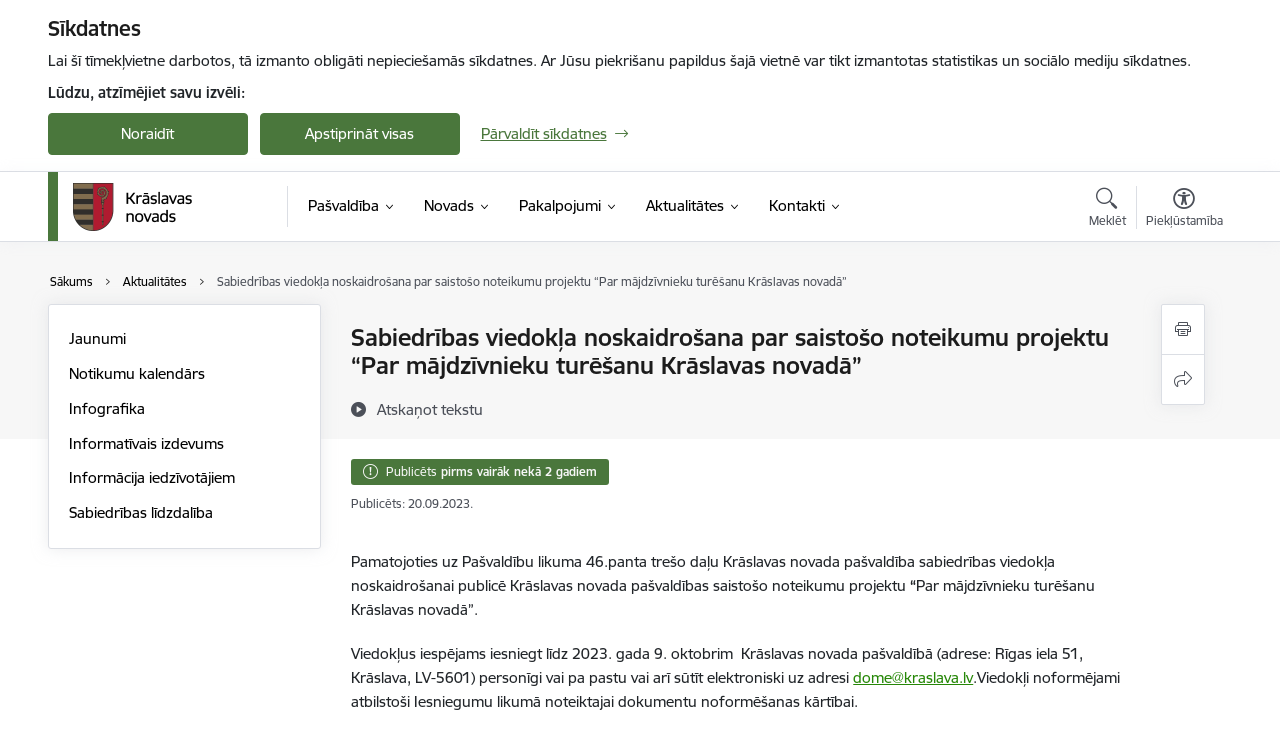

--- FILE ---
content_type: text/html; charset=UTF-8
request_url: https://www.kraslava.lv/lv/jaunums/sabiedribas-viedokla-noskaidrosana-par-saistoso-noteikumu-projektu-par-majdzivnieku-turesanu-kraslavas-novada
body_size: 35885
content:
<!DOCTYPE html>
<html lang="lv" dir="ltr" prefix="og: https://ogp.me/ns#" class="hidden">
  <head>
    <meta charset="utf-8" />
<script>window.dataLayer = window.dataLayer || [];function gtag(){dataLayer.push(arguments)};gtag("js", new Date());gtag("set", "developer_id.dMDhkMT", true);gtag("config", "G-5LMDRLFC3K", {"groups":"default","page_placeholder":"PLACEHOLDER_page_location","allow_ad_personalization_signals":false});</script>
<meta name="description" content="Pamatojoties uz Pašvaldību likuma 46.panta trešo daļu Krāslavas novada pašvaldība sabiedrības viedokļa noskaidrošanai publicē Krāslavas novada pašvaldības…" />
<link rel="canonical" href="https://www.kraslava.lv/lv/jaunums/sabiedribas-viedokla-noskaidrosana-par-saistoso-noteikumu-projektu-par-majdzivnieku-turesanu-kraslavas-novada" />
<meta property="og:type" content="website" />
<meta property="og:url" content="https://www.kraslava.lv/lv/jaunums/sabiedribas-viedokla-noskaidrosana-par-saistoso-noteikumu-projektu-par-majdzivnieku-turesanu-kraslavas-novada" />
<meta property="og:title" content="Sabiedrības viedokļa noskaidrošana par saistošo noteikumu projektu “Par mājdzīvnieku turēšanu Krāslavas novadā”" />
<meta property="og:description" content="Pamatojoties uz Pašvaldību likuma 46.panta trešo daļu Krāslavas novada pašvaldība sabiedrības viedokļa noskaidrošanai publicē Krāslavas novada pašvaldības…" />
<meta name="twitter:card" content="summary_large_image" />
<meta name="twitter:description" content="Pamatojoties uz Pašvaldību likuma 46.panta trešo daļu Krāslavas novada pašvaldība sabiedrības viedokļa noskaidrošanai publicē Krāslavas novada pašvaldības…" />
<meta name="twitter:title" content="Sabiedrības viedokļa noskaidrošana par saistošo noteikumu projektu “Par mājdzīvnieku turēšanu Krāslavas novadā”" />
<meta name="MobileOptimized" content="width" />
<meta name="HandheldFriendly" content="true" />
<meta name="viewport" content="width=device-width, initial-scale=1.0, minimum-scale=1.0" />
<link rel="preload" href="https://www.kraslava.lv/themes/custom/ministry/assets/fonts/webfonts/356EBC_27_0.woff2" as="font" crossorigin="" />
<link rel="preload" href="https://www.kraslava.lv/themes/custom/ministry/assets/fonts/webfonts/356EBC_2B_0.woff2" as="font" crossorigin="" />
<link rel="preload" href="https://www.kraslava.lv/themes/custom/ministry/assets/fonts/webfonts/356EBC_29_0.woff2" as="font" crossorigin="" />
<style>:root {--brand-color: #4A773C;--brand-color01: #268707;--logo-color: #4A773C;}</style>
<style>#sliding-popup.sliding-popup-top { position: fixed; }</style>
<meta property="og:image" content="https://www.kraslava.lv/sites/kraslava/files/styles/meta_image/public/gallery_images/sabiedribas_lidzdaliba.png?itok=2XpNsDS0" />
<style>.footer_bg_img { background-image: url(https://www.kraslava.lv/sites/kraslava/files/styles/front_bg/public/gallery_images/ziem_logs.png?itok=AsFB7gJ_); }</style>
<link rel="icon" href="/sites/kraslava/files/favikona.ico" type="image/vnd.microsoft.icon" />
<link rel="alternate" hreflang="lv" href="https://www.kraslava.lv/lv/jaunums/sabiedribas-viedokla-noskaidrosana-par-saistoso-noteikumu-projektu-par-majdzivnieku-turesanu-kraslavas-novada" />
<script src="/sites/kraslava/files/eu_cookie_compliance/eu_cookie_compliance.script.js?t8vfbm" defer></script>
<script>window.a2a_config=window.a2a_config||{};a2a_config.callbacks=[];a2a_config.overlays=[];a2a_config.templates={};</script>

    <title>Sabiedrības viedokļa noskaidrošana par saistošo noteikumu projektu “Par mājdzīvnieku turēšanu Krāslavas novadā” | Krāslavas novada pašvaldība</title>
    <link rel="stylesheet" media="all" href="/sites/kraslava/files/css/css_92wYVu0dr0laBTNHZ2N8fCL0p8MH-El0ORHx00FLUUc.css" />
<link rel="stylesheet" media="all" href="/sites/kraslava/files/css/css_9Q0cNVRtu1D_7_--9OQG3letlqPsE5Lrxj2rne3YUwY.css" />

    <script src="https://www.google.com/recaptcha/api.js?hl=lv&amp;render=explicit&amp;onload=drupalRecaptchaOnload" async defer></script>

  </head>
          
      <body data-theme="vides_aizsardzibas_un_regionalas_attistibas_ministrija" class="node-5682 node-type--article theme-municipality fill-branding-bg type-article role--anonymous with-subnav no-sidebar">
    <div id="skip">
      <a href="#content-area" class="visually-hidden focusable skip-link jump-to-main-navigation">
        Pāriet uz lapas saturu
      </a>
    </div>
    
      <div class="dialog-off-canvas-main-canvas" data-off-canvas-main-canvas>
    <div class="spinner-border spinner-border-sm ajax-loader hide"></div>


  <!-- ___ MAIN CONTENT GRID LOGIC  -->
                
  
<!-- ___ /MAIN CONTENT GRID LOGIC  -->

<div class="layout-container">

  <!-- ______________________ HEADER _______________________ -->
  <div class="header-wrapper">
  <div id="cookie-element-wrap"></div>
      <header id="header">
      <div class="container">
        <div id="header-region">
            <div id="block-ministry-branding" class="settings-tray-editable block-system block-ministry-branding" data-drupal-settingstray="editable">
  
    
                <a href="/lv" title="Krāslavas novada pašvaldība" rel="home" class="site-logo logo-default" tabindex="0">
      <img src="/sites/kraslava/files/krasains-noklusejuma-logotips-augseja-kreisaja-puse.png" alt="Krāslavas novada pašvaldība" />
    </a>
  
              <a href="/lv" title="Krāslavas novada pašvaldība" rel="home" class="site-logo logo-white" tabindex="0">
      <img src="/sites/kraslava/files/balts-logotips-augseja-kreisaja-puse_0.png" alt="Krāslavas novada pašvaldība" />
    </a>
  
              <a href="/lv" title="Krāslavas novada pašvaldība" rel="home" class="site-logo logo-black" tabindex="0">
      <img src="/sites/kraslava/files/melns-logotips-augseja-kreisaja-puse_0.png" alt="Krāslavas novada pašvaldība" />
    </a>
  
              <a href="/lv" title="Krāslavas novada pašvaldība" rel="home" class="site-logo logo-yellow" tabindex="0">
      <img src="/sites/kraslava/files/dzeltens-logotips-augseja-kreisaja-puse_0.png" alt="Krāslavas novada pašvaldība" />
    </a>
  
</div>
<div id="block-menucustomblock" class="settings-tray-editable block-menu-custom block-menucustomblock" data-drupal-settingstray="editable">
  
    
      


<nav class="navbar navbar-expand-xl" aria-label="Galvenā navigācija">
  <button class="navbar-toggler" type="button" data-toggle="collapse" data-target="#mobileMenuElement" aria-controls="mobileMenuElement" aria-expanded="false" aria-label="Toggle navigation">
    <span class="fal icon-bars"></span>
    <span class="menu-mobile-text d-none d-sm-block d-md-none d-flex justify-content-center flex-column">
        Izvēlne
    </span>
  </button>

    <div class="menu-mobile-tab">
    <span class="fal icon-bars"></span>
    <span class="navbar-toggler-text">Izvēlne</span>
  </div>

  <div class="collapse navbar-collapse" id="mobileMenuElement">
    <div id="menu-tree-main">

      <div id="menu-tree-mobile">
        <div id="menu-header">
          <div class="close-menu rounded-circle" data-toggle="collapse" data-target="#mobileMenuElement" aria-controls="mobileMenuElement" aria-expanded="false" aria-label="Toggle navigation">
            <span class="icon-times"></span>
          </div>
        </div>

        <div class="menu-mobile-current-title">
          <div class="menu-title"></div>
          <div class="back-menu">
            <div class="back-icon icon-level-back"></div>
            <div class="back-text">Atpakaļ</div>
          </div>
          <div class="history-tree">
          </div>
        </div>

        <ul class="main-nav">
        </ul>

        <div class="placeholder-user-tools-language"></div>
        <div class="placeholder-user-tools-settings"></div>

        <ul id="nav-initial">
                      <li class=" has-children nav-item">
                              <a href="/lv/pasvaldiba"   data-uuid="5200de71-dae2-415f-ad08-365f0a9da699" class="nav-link">
                  Pašvaldība
                                  </a>
                <ul class="child-nav" data-uuid="5200de71-dae2-415f-ad08-365f0a9da699">
                                            <li data-parent-uuid="7c1e8dc6-24b9-4b4a-b867-b641ceb06af3" class="has-children nav-item">
      <a href="/lv/dome"   data-uuid="7c1e8dc6-24b9-4b4a-b867-b641ceb06af3" class="nav-link">
        Dome
              </a>
      <ul class="child-nav" data-uuid="7c1e8dc6-24b9-4b4a-b867-b641ceb06af3">
                        <li data-uuid="839b9745-a773-4f93-b14b-08f06ea08f1d" class="nav-item mobile-without-children">
      <a href="/lv/dome/deputati"   class="nav-link">
      Deputāti
            </a>
    </li>
  
                        <li data-parent-uuid="8029f5b2-dcd2-4485-bc97-389d9930a707" class="has-children nav-item">
      <a href="/lv/domes-sedes"   data-uuid="8029f5b2-dcd2-4485-bc97-389d9930a707" class="nav-link">
        Domes sēdes
              </a>
      <ul class="child-nav" data-uuid="8029f5b2-dcd2-4485-bc97-389d9930a707">
                        <li data-uuid="f02b49e1-d8c1-40e1-9d48-d4dd9864d006" class="nav-item mobile-without-children">
      <a href="/lv/jaunumi?category%5B1065%5D=1065"   class="nav-link">
      Domes sēžu darba kārtība
            </a>
    </li>
  
              </ul>
    </li>
  
                        <li data-parent-uuid="b19dc190-22d3-440e-8bb9-8fe115171207" class="has-children nav-item">
      <a href="/lv/dome/komitejas"   data-uuid="b19dc190-22d3-440e-8bb9-8fe115171207" class="nav-link">
        Komitejas
              </a>
      <ul class="child-nav" data-uuid="b19dc190-22d3-440e-8bb9-8fe115171207">
                        <li data-uuid="b80273ce-db24-4b2f-acb6-64b767df119e" class="nav-item mobile-without-children">
      <a href="/lv/jaunumi?category%5B1290%5D=1290"   class="nav-link">
      Komiteju sēžu darba kārtība
            </a>
    </li>
  
                        <li data-uuid="4f33a49e-f9d4-46e8-ad46-f43d16ec5486" class="nav-item mobile-without-children">
      <a href="/lv/komiteju-sezu-protokoli"   class="nav-link">
      Komiteju sēžu protokoli
            </a>
    </li>
  
                        <li data-uuid="d97558d8-c33d-450c-8910-6666c32a754c" class="nav-item mobile-without-children">
      <a href="/lv/komiteju-sezu-audio-ieraksti"   class="nav-link">
      Komiteju sēžu audio ieraksti
            </a>
    </li>
  
              </ul>
    </li>
  
                        <li data-uuid="f64317a2-baca-4f34-8d86-1c3f2a143154" class="nav-item mobile-without-children">
      <a href="/lv/dome/komisijas"   class="nav-link">
      Komisijas
            </a>
    </li>
  
              </ul>
    </li>
  
                                            <li data-uuid="e993525b-6de7-416e-9448-d5900a442405" class="nav-item mobile-without-children">
      <a href="/lv/pasvaldibas-struktura-0"   class="nav-link">
      Pašvaldības struktūra
            </a>
    </li>
  
                                            <li data-uuid="e8c8f4d6-5415-4150-b901-c9a62cdfdd75" class="nav-item mobile-without-children">
      <a href="/lv/iestades-un-strukturvienibas"   class="nav-link">
      Iestādes un struktūrvienības
            </a>
    </li>
  
                                            <li data-uuid="656ad8f6-6c3b-4d11-9d5a-93feb1583362" class="nav-item mobile-without-children">
      <a href="/lv/kapitalsabiedribas"   class="nav-link">
      Kapitālsabiedrības
            </a>
    </li>
  
                                            <li data-uuid="e4f35444-9cb3-4e3a-93f7-ff0c1c27fc2a" class="nav-item mobile-without-children">
      <a href="/lv/biedribas-un-nodibinajumi"   class="nav-link">
      Biedrības un nodibinājumi
            </a>
    </li>
  
                                            <li data-parent-uuid="a02c89f1-f8b4-4ce8-97cd-eb4e2c53ce12" class="has-children nav-item">
      <a href="/lv/budzets"   data-uuid="a02c89f1-f8b4-4ce8-97cd-eb4e2c53ce12" class="nav-link">
        Budžets
              </a>
      <ul class="child-nav" data-uuid="a02c89f1-f8b4-4ce8-97cd-eb4e2c53ce12">
                        <li data-uuid="f9b5853b-5ea2-4029-bd9a-35bfb478275a" class="nav-item mobile-without-children">
      <a href="/lv/kraslavas-novada-pasvaldibas-budzets"   class="nav-link">
      Krāslavas novada pašvaldības budžets
            </a>
    </li>
  
                        <li data-uuid="4145c742-4aa2-453f-9c90-f2b30a6a0a2f" class="nav-item mobile-without-children">
      <a href="/lv/amatpersonu-un-darbinieku-menesalgas-apmeri"   class="nav-link">
      Amatpersonu un darbinieku mēnešalgas apmēri
            </a>
    </li>
  
              </ul>
    </li>
  
                                            <li data-parent-uuid="f7e34c2a-13dd-4109-b331-c907017645ea" class="has-children nav-item">
      <a href="/lv/normativie-akti"   data-uuid="f7e34c2a-13dd-4109-b331-c907017645ea" class="nav-link">
        Normatīvie akti
              </a>
      <ul class="child-nav" data-uuid="f7e34c2a-13dd-4109-b331-c907017645ea">
                        <li data-parent-uuid="e6170cb9-319b-4a73-8649-22b92a192505" class="has-children nav-item">
      <a href="/lv/saistosie-noteikumi"   data-uuid="e6170cb9-319b-4a73-8649-22b92a192505" class="nav-link">
        Saistošie noteikumi
              </a>
      <ul class="child-nav" data-uuid="e6170cb9-319b-4a73-8649-22b92a192505">
                        <li data-uuid="a2d17430-7a0f-484e-bf00-2247a4627bbd" class="nav-item mobile-without-children">
      <a href="/lv/jaunumi?category%5B1371%5D=1371"   class="nav-link">
      Saistošo noteikumu projekti
            </a>
    </li>
  
              </ul>
    </li>
  
                        <li data-uuid="ef8791c3-ae00-4ea4-8c57-32d053b67508" class="nav-item mobile-without-children">
      <a href="/lv/nolikumi"   class="nav-link">
      Nolikumi
            </a>
    </li>
  
                        <li data-uuid="7c1fcbea-e315-4746-897c-8bf1542a9490" class="nav-item mobile-without-children">
      <a href="/lv/noteikumi"   class="nav-link">
      Noteikumi
            </a>
    </li>
  
                        <li data-uuid="38086bcd-f1d5-49f8-aea7-ed6bf0d985d8" class="nav-item mobile-without-children">
      <a href="/lv/media/3822/download" target="_blank"  class="nav-link">
      Civilās aizsardzības plāns
            </a>
    </li>
  
                        <li data-uuid="c8aa9f24-e825-4c70-9bdf-c067cfb62ead" class="nav-item mobile-without-children">
      <a href="/lv/par-celiem"   class="nav-link">
      Par ceļiem
            </a>
    </li>
  
                        <li data-uuid="69a66972-ffe3-43db-8557-ae00efe6b299" class="nav-item mobile-without-children">
      <a href="/lv/latvijas-republikas-likumi"   class="nav-link">
      Latvijas Republikas likumi
            </a>
    </li>
  
              </ul>
    </li>
  
                                            <li data-uuid="bcaa6596-445c-4fe7-be3f-1418329cb677" class="nav-item mobile-without-children">
      <a href="/lv/pasvaldibas-publiskais-parskats"   class="nav-link">
      Pašvaldības publiskais pārskats
            </a>
    </li>
  
                                            <li data-parent-uuid="f97405ab-2694-4eaa-aae2-068365c2c03a" class="has-children nav-item">
      <a href="/lv/attistiba"   data-uuid="f97405ab-2694-4eaa-aae2-068365c2c03a" class="nav-link">
        Attīstība
              </a>
      <ul class="child-nav" data-uuid="f97405ab-2694-4eaa-aae2-068365c2c03a">
                        <li data-uuid="9be5dc9e-d2ba-4bb5-93c3-fe72a888d148" class="nav-item mobile-without-children">
      <a href="/lv/attistiba/ilgspejigas-attistibas-strategija"   class="nav-link">
      Ilgspējīgas attīstības stratēģija
            </a>
    </li>
  
                        <li data-uuid="6abd6bfa-8502-47f4-8489-62c9bb4ef2b1" class="nav-item mobile-without-children">
      <a href="/lv/attistiba/attistibas-programma"   class="nav-link">
      Attīstības programma
            </a>
    </li>
  
                        <li data-uuid="2a47ac08-e089-464b-8c38-2963707d1afa" class="nav-item mobile-without-children">
      <a href="/lv/attistiba/teritorijas-planojums"   class="nav-link">
      Teritorijas plānojums
            </a>
    </li>
  
                        <li data-uuid="07bfcec4-777e-468a-9a3b-f6d483ea6e4c" class="nav-item mobile-without-children">
      <a href="/lv/attistiba/lokalplanojumi"   class="nav-link">
      Lokālplānojumi
            </a>
    </li>
  
                        <li data-uuid="81c9e4ba-14ef-4594-9b55-70cfc3bc6cd0" class="nav-item mobile-without-children">
      <a href="/lv/attistiba/citi-attistibas-dokumenti"   class="nav-link">
      Citi attīstības dokumenti
            </a>
    </li>
  
              </ul>
    </li>
  
                                            <li data-uuid="9328bb3f-5418-48ae-9d19-1604f369ab92" class="nav-item mobile-without-children">
      <a href="/lv/projekti"   class="nav-link">
      Projekti
            </a>
    </li>
  
                                            <li data-uuid="b0f241f7-f8cb-434f-82d8-d9f26723af0d" class="nav-item mobile-without-children">
      <a href="/strukturvieniba/kraslavas-novada-buvvalde"   class="nav-link">
      Būvvalde
            </a>
    </li>
  
                                            <li data-uuid="3a70bbdb-43ee-42e2-bb85-aacc9da89403" class="nav-item mobile-without-children">
      <a href="/lv/iepirkumi"   class="nav-link">
      Iepirkumi
            </a>
    </li>
  
                                            <li data-parent-uuid="17bd7493-9fc6-4aae-a3ee-595fc9783d52" class="has-children nav-item">
      <a href="/lv/ipasumi"   data-uuid="17bd7493-9fc6-4aae-a3ee-595fc9783d52" class="nav-link">
        Īpašumi
              </a>
      <ul class="child-nav" data-uuid="17bd7493-9fc6-4aae-a3ee-595fc9783d52">
                        <li data-uuid="bfaf2979-328f-493f-9cf6-5a80fb49854d" class="nav-item mobile-without-children">
      <a href="/lv/jaunumi?category%5B550%5D=550"   class="nav-link">
      Izsoles
            </a>
    </li>
  
                        <li data-parent-uuid="b79a923e-b9e5-4fcd-bbd5-856c3dc34e7c" class="has-children nav-item">
      <a href="/lv/nekustama-ipasuma-nodoklis"   data-uuid="b79a923e-b9e5-4fcd-bbd5-856c3dc34e7c" class="nav-link">
        Nekustamā īpašuma nodoklis
              </a>
      <ul class="child-nav" data-uuid="b79a923e-b9e5-4fcd-bbd5-856c3dc34e7c">
                        <li data-uuid="cc34b58f-be9e-4f66-83b5-fc398ffc58a7" class="nav-item mobile-without-children">
      <a href="/lv/nekustama-ipasuma-nodoklis/nekustama-ipasuma-nodokla-apmaksa"   class="nav-link">
      Nekustamā īpašuma nodokļa apmaksa
            </a>
    </li>
  
                        <li data-uuid="74462709-d7db-471e-9b1e-8b8230b5b305" class="nav-item mobile-without-children">
      <a href="/lv/nekustama-ipasuma-nodoklis/nekustama-ipasuma-nodokla-aprekina-administrativie-akti"   class="nav-link">
      Nekustamā īpašuma nodokļa aprēķina administratīvie akti
            </a>
    </li>
  
                        <li data-uuid="1fe5f2dc-9f4b-4033-ae13-671881a4e28e" class="nav-item mobile-without-children">
      <a href="/lv/nekustama-ipasuma-nodoklis/nekustama-ipasuma-nodokla-parada-piedzina"   class="nav-link">
      Nekustamā īpašuma nodokļa parāda piedziņa
            </a>
    </li>
  
                        <li data-uuid="75617817-4596-4b57-aeac-5a04088ed735" class="nav-item mobile-without-children">
      <a href="/lv/nekustama-ipasuma-nodoklis/paradu-dzesana"   class="nav-link">
      Parādu dzēšana
            </a>
    </li>
  
              </ul>
    </li>
  
                        <li data-uuid="144cf2e0-4d81-4f1a-8a62-b692fbf6be8e" class="nav-item mobile-without-children">
      <a href="/lv/nekustama-ipasuma-nomas-ligumi"   class="nav-link">
      Nekustamā īpašuma nomas līgumi
            </a>
    </li>
  
                        <li data-uuid="ddc79c06-1aea-4e79-9d98-1240775daa95" class="nav-item mobile-without-children">
      <a href="/lv/jaunumi?category%5B1073%5D=1073"   class="nav-link">
      Zemes noma
            </a>
    </li>
  
                        <li data-uuid="63b64c0a-5371-46d2-a71f-07c9ff199b84" class="nav-item mobile-without-children">
      <a href="/lv/zemes-nomas-ligumi"   class="nav-link">
      Zemes nomas līgumi
            </a>
    </li>
  
              </ul>
    </li>
  
                                            <li data-uuid="54617872-ff1d-4064-a036-c61c7fe97fde" class="nav-item mobile-without-children">
      <a href="/lv/vakances"   class="nav-link">
      Vakances
            </a>
    </li>
  
                                            <li data-uuid="5386be71-107c-4528-ae48-a3012236e94f" class="nav-item mobile-without-children">
      <a href="/lv/korupcijas-noversana"   class="nav-link">
      Korupcijas novēršana
            </a>
    </li>
  
                                            <li data-uuid="2b4dfa51-8ee1-4910-b7f3-adf295f99871" class="nav-item mobile-without-children">
      <a href="/lv/trauksmes-celsana"   class="nav-link">
      Trauksmes celšana
            </a>
    </li>
  
                                            <li data-uuid="f676fa9a-c754-48c7-9fbc-541075fc6fb8" class="nav-item mobile-without-children">
      <a href="/lv/datu-privatuma-politika"   class="nav-link">
      Datu aizsardzības noteikumi
            </a>
    </li>
  
                                            <li data-uuid="8a80c8dc-82c3-426b-b555-cf530029c4ee" class="nav-item mobile-without-children">
      <a href="/lv/ziedojumi"   class="nav-link">
      Ziedojumi
            </a>
    </li>
  
                                  </ul>
                          </li>
                      <li class=" has-children nav-item">
                              <a href="/lv/novads"   data-uuid="de07feaa-2733-419f-98a2-d2b4952c8e25" class="nav-link">
                  Novads
                                  </a>
                <ul class="child-nav" data-uuid="de07feaa-2733-419f-98a2-d2b4952c8e25">
                                            <li data-parent-uuid="4b6e2d18-18e2-4e0c-8ff4-d52c52b361e3" class="has-children nav-item">
      <a href="/lv/par-novadu-0"   data-uuid="4b6e2d18-18e2-4e0c-8ff4-d52c52b361e3" class="nav-link">
        Par novadu
              </a>
      <ul class="child-nav" data-uuid="4b6e2d18-18e2-4e0c-8ff4-d52c52b361e3">
                        <li data-uuid="e1506b68-c8b2-4798-8425-8f4eacdf14a9" class="nav-item mobile-without-children">
      <a href="/lv/par-novadu"   class="nav-link">
      Par novadu
            </a>
    </li>
  
                        <li data-uuid="37d7f030-7b73-445e-8be1-237147aa4378" class="nav-item mobile-without-children">
      <a href="/lv/simbolika"   class="nav-link">
      Simbolika
            </a>
    </li>
  
              </ul>
    </li>
  
                                            <li data-parent-uuid="f5a03ec9-2e4c-4538-bdc0-1f81e99d6826" class="has-children nav-item">
      <a href="/lv/kultura-un-turisms"   data-uuid="f5a03ec9-2e4c-4538-bdc0-1f81e99d6826" class="nav-link">
        Kultūra un tūrisms
              </a>
      <ul class="child-nav" data-uuid="f5a03ec9-2e4c-4538-bdc0-1f81e99d6826">
                        <li data-uuid="1a0ad9e1-d7b8-4bd0-8fe5-626ee04a4e24" class="nav-item mobile-without-children">
      <a href="/lv/kraslavas-novada-kulturas-un-turisma-parvalde"   class="nav-link">
      Krāslavas novada Kultūras un tūrisma pārvalde
            </a>
    </li>
  
                        <li data-uuid="fa0c9f28-7b1c-454d-9eda-d2a7fb5d0160" class="nav-item mobile-without-children">
      <a href="/lv/notikumu-kalendars"   class="nav-link">
      Kultūras notikumu kalendārs
            </a>
    </li>
  
                        <li data-uuid="0d170bf6-6582-4381-8858-be003db2b2b2" class="nav-item mobile-without-children">
      <a href="/lv/bibliotekas"   class="nav-link">
      Bibliotēkas
            </a>
    </li>
  
                        <li data-uuid="333221f7-db25-4e53-80e6-539d5a0d8e8a" class="nav-item mobile-without-children">
      <a href="/lv/muzeji"   class="nav-link">
      Muzeji
            </a>
    </li>
  
                        <li data-uuid="967785df-1a3a-405c-a046-a206451cb185" class="nav-item mobile-without-children">
      <a href="/lv/tautas-nami"   class="nav-link">
      Tautas nami
            </a>
    </li>
  
                        <li data-parent-uuid="72f57a94-5db8-4265-bdfd-fd9b2ce45ece" class="has-children nav-item">
      <a href="/lv/turisms"   data-uuid="72f57a94-5db8-4265-bdfd-fd9b2ce45ece" class="nav-link">
        Tūrisms
              </a>
      <ul class="child-nav" data-uuid="72f57a94-5db8-4265-bdfd-fd9b2ce45ece">
                        <li data-uuid="7d8d403f-49f4-4202-811d-8fa4a376b7f9" class="nav-item mobile-without-children">
      <a href="/lv/KraslavasTIC"   class="nav-link">
      Krāslavas novada Tūrisma informācijas centrs
            </a>
    </li>
  
                        <li data-uuid="216aad08-c7ac-4ae9-9a09-478e0feb065d" class="nav-item mobile-without-children">
      <a href="/lv/DagdasTIP"   class="nav-link">
      Dagdas Tūrisma informācijas punkts
            </a>
    </li>
  
                        <li data-uuid="08d93f0f-d9bf-4201-8926-de1faeebe7e4" class="nav-item mobile-without-children">
      <a href="https://veca.kraslava.lv/Kraslavasmuiza360/" target="_blank" data-external-link="TRUE" class="nav-link">
      Krāslavas muiža 360°
            </a>
    </li>
  
              </ul>
    </li>
  
              </ul>
    </li>
  
                                            <li data-parent-uuid="adadaa3f-625e-4447-8467-8ed7c947e7d3" class="has-children nav-item">
      <a href="/lv/izglitiba"   data-uuid="adadaa3f-625e-4447-8467-8ed7c947e7d3" class="nav-link">
        Izglītība
              </a>
      <ul class="child-nav" data-uuid="adadaa3f-625e-4447-8467-8ed7c947e7d3">
                        <li data-uuid="21df14e5-c2b4-44aa-be9b-3bf70cdd3b0c" class="nav-item mobile-without-children">
      <a href="/lv/kraslavas-novada-izglitibas-parvalde"   class="nav-link">
      Krāslavas novada Izglītības pārvalde
            </a>
    </li>
  
                        <li data-uuid="13a0e990-2eaf-443a-b95c-1725c8b87875" class="nav-item mobile-without-children">
      <a href="/lv/izglitiba/visparizglitojosas-skolas"   class="nav-link">
      Vispārizglītojošās skolas
            </a>
    </li>
  
                        <li data-uuid="5750278d-188e-4b13-87b3-21a2e09ec355" class="nav-item mobile-without-children">
      <a href="/lv/izglitiba/pirmsskolas-izglitibas-iestades"   class="nav-link">
      Pirmsskolas izglītības iestādes
            </a>
    </li>
  
                        <li data-uuid="b6a5a899-b104-4035-ad2b-b49839fa53c6" class="nav-item mobile-without-children">
      <a href="/lv/izglitiba/profesionalas-ievirzes-izglitibas-iestades"   class="nav-link">
      Profesionālās ievirzes izglītības iestādes
            </a>
    </li>
  
                        <li data-uuid="e38d3094-c1a4-487b-b492-8926f5ce19e8" class="nav-item mobile-without-children">
      <a href="/lv/izglitiba/interesu-izglitiba"   class="nav-link">
      Interešu izglītība
            </a>
    </li>
  
              </ul>
    </li>
  
                                            <li data-parent-uuid="e4bb5f75-9f22-4374-8516-7039c683364e" class="has-children nav-item">
      <a href="/lv/uznemejdarbiba"   data-uuid="e4bb5f75-9f22-4374-8516-7039c683364e" class="nav-link">
        Uzņēmējdarbība
              </a>
      <ul class="child-nav" data-uuid="e4bb5f75-9f22-4374-8516-7039c683364e">
                        <li data-uuid="e4f7bb29-7e42-430d-91be-2f241b429bf3" class="nav-item mobile-without-children">
      <a href="/lv/jaunumi?category%5B544%5D=544"   class="nav-link">
      Jaunumi
            </a>
    </li>
  
                        <li data-uuid="ad9ee7fd-d8f8-4377-b34e-f4841c8bad92" class="nav-item mobile-without-children">
      <a href="/lv/uznemejdarbibas-vide"   class="nav-link">
      Uzņēmējdarbības vide
            </a>
    </li>
  
                        <li data-uuid="78a6f9ed-ceb1-45a7-a350-bc81a884d2df" class="nav-item mobile-without-children">
      <a href="/lv/precu-zime-razots-kraslavas-novada"   class="nav-link">
      Preču zīme “Ražots Krāslavas novadā”
            </a>
    </li>
  
                        <li data-uuid="b065f5df-7ade-4395-a08b-5aeccee3141e" class="nav-item mobile-without-children">
      <a href="/lv/saistosas-institucijas"   class="nav-link">
      Saistošās institūcijas
            </a>
    </li>
  
              </ul>
    </li>
  
                                  </ul>
                          </li>
                      <li class=" has-children nav-item">
                              <a href="/lv/pakalpojumi-0"   data-uuid="2c86079e-3a22-4587-ab9a-d74444001db4" class="nav-link">
                  Pakalpojumi
                                  </a>
                <ul class="child-nav" data-uuid="2c86079e-3a22-4587-ab9a-d74444001db4">
                                            <li data-uuid="b25d938d-0eb1-4fd6-8534-3de92f7015dd" class="nav-item mobile-without-children">
      <a href="/lv/pasvaldibas-iestazu-maksas-pakalpojumi"   class="nav-link">
      Pašvaldības iestāžu maksas pakalpojumi
            </a>
    </li>
  
                                            <li data-uuid="729c2619-4b4f-48d8-b263-c98338633ffb" class="nav-item mobile-without-children">
      <a href="/lv/pasvaldibas-pakalpojumi"   class="nav-link">
      Pašvaldības pakalpojumi
            </a>
    </li>
  
                                            <li data-uuid="b6cfb733-e679-4273-9ca6-afa45439ee13" class="nav-item mobile-without-children">
      <a href="/lv/buvvaldes-pakalpojumi"   class="nav-link">
      Būvvaldes pakalpojumi
            </a>
    </li>
  
                                            <li data-uuid="1e8fe0bc-cbac-41a1-8488-3fd753d6d773" class="nav-item mobile-without-children">
      <a href="/lv/nekustama-ipasuma-pakalpojumi"   class="nav-link">
      Nekustamā īpašuma pakalpojumi
            </a>
    </li>
  
                                            <li data-uuid="102c7eb4-3cdf-4e9f-9761-c2100b58450c" class="nav-item mobile-without-children">
      <a href="/lv/dzimtsarakstu-nodalas-pakalpojumi"   class="nav-link">
      Dzimtsarakstu nodaļas pakalpojumi
            </a>
    </li>
  
                                            <li data-uuid="0fe1209e-2151-4dee-ade5-390548d44e0a" class="nav-item mobile-without-children">
      <a href="/lv/izglitibas-pakalpojumi"   class="nav-link">
      Izglītības pakalpojumi
            </a>
    </li>
  
                                            <li data-uuid="e34bc08b-9b41-4dec-85a9-d6b0abae0c8f" class="nav-item mobile-without-children">
      <a href="/lv/labklajibas-pakalpojumi"   class="nav-link">
      Labklājības pakalpojumi
            </a>
    </li>
  
                                            <li data-uuid="be0a413a-ba0e-4842-9292-fa2c5c969867" class="nav-item mobile-without-children">
      <a href="/lv/barintiesas-pakalpojumi"   class="nav-link">
      Bāriņtiesas pakalpojumi
            </a>
    </li>
  
                                            <li data-uuid="debd4df3-51af-4fb9-a720-c2f7f0a648d2" class="nav-item mobile-without-children">
      <a href="/lv/citi-pakalpojumi"   class="nav-link">
      Citi pakalpojumi
            </a>
    </li>
  
                                            <li data-uuid="c129ae57-3cdc-446f-87aa-242156e98b19" class="nav-item mobile-without-children">
      <a href="/lv/remigracija-latgale"   class="nav-link">
      Remigrācija Latgalē
            </a>
    </li>
  
                                  </ul>
                          </li>
                      <li class="active-trail has-children nav-item">
                              <a href="/lv/jaunumi"   data-uuid="f67267fc-cb17-40fa-8aa6-53a60188b1a2" class="nav-link">
                  Aktualitātes
                                  </a>
                <ul class="child-nav" data-uuid="f67267fc-cb17-40fa-8aa6-53a60188b1a2">
                                            <li data-uuid="e367fa55-c206-4e02-bbf0-ed3f23271735" class="nav-item mobile-without-children">
      <a href="/lv/jaunumi"   class="nav-link">
      Jaunumi
            </a>
    </li>
  
                                            <li data-uuid="fef857af-618d-4001-bb0e-3f91127a716f" class="nav-item mobile-without-children">
      <a href="/lv/notikumu-kalendars"   class="nav-link">
      Notikumu kalendārs
            </a>
    </li>
  
                                            <li data-uuid="53b9c1b0-6bd5-48df-b064-4cfd38461ff4" class="nav-item mobile-without-children">
      <a href="/lv/infografika"   class="nav-link">
      Infografika
            </a>
    </li>
  
                                            <li data-uuid="abd71735-71d0-436f-9744-200b33370b34" class="nav-item mobile-without-children">
      <a href="http://www.kraslavasvestis.lv/" target="_blank" data-external-link="TRUE" class="nav-link">
      Informatīvais izdevums
            </a>
    </li>
  
                                            <li data-parent-uuid="1af78d17-1dfd-4274-b673-dbe6ec985ee5" class="has-children nav-item">
      <a href="/lv/iedzivotajiem"   data-uuid="1af78d17-1dfd-4274-b673-dbe6ec985ee5" class="nav-link">
        Informācija iedzīvotājiem
              </a>
      <ul class="child-nav" data-uuid="1af78d17-1dfd-4274-b673-dbe6ec985ee5">
                        <li data-uuid="540add2e-4a91-40c3-b57a-5ccd7edf13d7" class="nav-item mobile-without-children">
      <a href="/lv/riciba-arkartas-gadijumos"   class="nav-link">
      Rīcība ārkārtas gadījumos
            </a>
    </li>
  
                        <li data-uuid="c91edc8b-15f3-4857-81de-399bd56cce43" class="nav-item mobile-without-children">
      <a href="/lv/tirdzniecibas-organizesana-kraslavas-novada"   class="nav-link">
      Tirdzniecības organizēšana Krāslavas novadā
            </a>
    </li>
  
                        <li data-uuid="98c51e90-d869-4768-b828-15a71f7316a4" class="nav-item mobile-without-children">
      <a href="/lv/sadzives-atkritumu-apsaimniekosana"   class="nav-link">
      Sadzīves atkritumu apsaimniekošana
            </a>
    </li>
  
                        <li data-uuid="bbffa347-f25a-46c0-85ee-ab8fa112fddf" class="nav-item mobile-without-children">
      <a href="/lv/dzivoklu-komisijas-informacija"   class="nav-link">
      Dzīvokļu komisijas informācija
            </a>
    </li>
  
                        <li data-uuid="2677d9aa-4d46-4a72-ac31-507f58fd31b9" class="nav-item mobile-without-children">
      <a href="/lv/decentralizetas-kanalizacijas-sistemas"   class="nav-link">
      Decentralizētas kanalizācijas sistēmas
            </a>
    </li>
  
                        <li data-uuid="c14017a6-24fd-40e7-b7de-e04f83d89be5" class="nav-item mobile-without-children">
      <a href="/lv/publiskie-interneta-pieejas-punkti-kraslavas-novada"   class="nav-link">
      Publiskie interneta pieejas punkti Krāslavas novadā
            </a>
    </li>
  
                        <li data-uuid="377046f5-892d-45cb-88b9-a8b5ecd932f6" class="nav-item mobile-without-children">
      <a href="https://uas.caa.lv/"  data-external-link="TRUE" class="nav-link">
      Dronu izmantošana
            </a>
    </li>
  
              </ul>
    </li>
  
                                            <li data-uuid="315fbf03-7bfc-4b50-a040-101949093b9d" class="nav-item mobile-without-children">
      <a href="/lv/sabiedribas-lidzdaliba"   class="nav-link">
      Sabiedrības līdzdalība
            </a>
    </li>
  
                                  </ul>
                          </li>
                      <li class=" has-children nav-item">
                              <a href="/lv/kraslavas-novada-pasvaldiba"   data-uuid="008b11c6-7972-48ac-8fce-5fbdaeaf6c22" class="nav-link">
                  Kontakti
                                  </a>
                <ul class="child-nav" data-uuid="008b11c6-7972-48ac-8fce-5fbdaeaf6c22">
                                            <li data-uuid="bc864b54-e817-40ab-9a76-ac8ceeed823b" class="nav-item mobile-without-children">
      <a href="/lv/kraslavas-novada-pasvaldiba"   class="nav-link">
      Pašvaldības kontakti
            </a>
    </li>
  
                                            <li data-uuid="6d43ac39-8a0f-4296-ab1e-c8caae9f9122" class="nav-item mobile-without-children">
      <a href="/lv/darbinieki"   class="nav-link">
      Darbinieki
            </a>
    </li>
  
                                            <li data-uuid="936e36e3-d8f5-48da-a86d-fe4bfd8898ec" class="nav-item mobile-without-children">
      <a href="/lv/strukturvienibas-un-pasvaldibas-iestades"   class="nav-link">
      Struktūrvienības un Pašvaldības iestādes
            </a>
    </li>
  
                                            <li data-uuid="a459d600-4ab0-4b67-9404-d4de44ab0ca5" class="nav-item mobile-without-children">
      <a href="/lv/kapitalsabiedribas"   class="nav-link">
      Kapitālsabiedrības
            </a>
    </li>
  
                                            <li data-uuid="f6830ca4-4ed2-4667-b51d-f65a603d90c9" class="nav-item mobile-without-children">
      <a href="/lv/pagasta-parvalzu-kontakti"   class="nav-link">
      Pagastu pārvaldes
            </a>
    </li>
  
                                            <li data-uuid="d2112015-2fc6-4e84-952f-c774cde9de9e" class="nav-item mobile-without-children">
      <a href="/lv/kur-zvanit-arkartas-gadijumos"   class="nav-link">
      Kur zvanīt ārkārtas gadījumos?
            </a>
    </li>
  
                                  </ul>
                          </li>
                  </ul>

      </div>

      <div id="menu-footer">
        <div class="close-menu-bottom rounded-circle" data-toggle="collapse" data-target="#mobileMenuElement" aria-controls="mobileMenuElement" aria-expanded="false" aria-label="Toggle navigation">
          <span class="icon-times"></span>
        </div>
      </div>

      <div id="menu-tree-full" class="level-0">
        <ul class="main-nav">
                                              <li class=" has-children nav-item" data-menu-link="5200de71-dae2-415f-ad08-365f0a9da699">
            <a href="/lv/pasvaldiba"  data-uuid="5200de71-dae2-415f-ad08-365f0a9da699"  class="nav-link">
              <span class="item-title" >Pašvaldība</span>
              <span class="item-desc">2021. gada 1. jūlijā, Administratīvi teritoriālās reformas gaitā, tika izveidota Krāslavas novada pašvaldība, kurā tika apvienoti Krāslavas novads, Dagdas novads, kā arī trīs Aglonas novada pagasti.</span>
            </a>
                                                <ul class="child-nav" data-uuid="5200de71-dae2-415f-ad08-365f0a9da699">
                                                          <li data-parent-uuid="7c1e8dc6-24b9-4b4a-b867-b641ceb06af3" class="has-children nav-item">
          <a href="/lv/dome"   data-uuid="7c1e8dc6-24b9-4b4a-b867-b641ceb06af3" class="nav-link">
              <span class="item-title" >Dome</span>
              <span class="item-desc">Pašvaldības struktūra un kontakti, publiskie pārskati un normatīvie akti, kas regulē pašvaldības darbību.</span>
          </a>
          <ul class="child-nav" data-uuid="7c1e8dc6-24b9-4b4a-b867-b641ceb06af3">
                                          <li data-parent-uuid="839b9745-a773-4f93-b14b-08f06ea08f1d" class=" nav-item">
          <a href="/lv/dome/deputati"   data-uuid="839b9745-a773-4f93-b14b-08f06ea08f1d" class="nav-link">
              <span class="item-title" >Deputāti</span>
              <span class="item-desc">Informācija par pašvaldības domes deputātiem un viņu atbildības jomām, kā arī viņu kontaktinformācija un fotogrāfijas.</span>
          </a>
          <ul class="child-nav" data-uuid="839b9745-a773-4f93-b14b-08f06ea08f1d">
                      </ul>
      </li>
      
                                          <li data-parent-uuid="8029f5b2-dcd2-4485-bc97-389d9930a707" class="has-children nav-item">
          <a href="/lv/domes-sedes"   data-uuid="8029f5b2-dcd2-4485-bc97-389d9930a707" class="nav-link">
              <span class="item-title" >Domes sēdes</span>
              <span class="item-desc">Domes sēžu darba kārtība, sēžu ieraksti un protokoli.</span>
          </a>
          <ul class="child-nav" data-uuid="8029f5b2-dcd2-4485-bc97-389d9930a707">
                                          <li class="nav-item nav-list-item">
          <a href="/lv/jaunumi?category%5B1065%5D=1065"  class="nav-link">
              <span class="item-title" >Domes sēžu darba kārtība</span>
          </a>
      </li>
      
                      </ul>
      </li>
      
                                          <li data-parent-uuid="b19dc190-22d3-440e-8bb9-8fe115171207" class="has-children nav-item">
          <a href="/lv/dome/komitejas"   data-uuid="b19dc190-22d3-440e-8bb9-8fe115171207" class="nav-link">
              <span class="item-title" >Komitejas</span>
              <span class="item-desc">Pašvaldības komitejas un to sastāvs.</span>
          </a>
          <ul class="child-nav" data-uuid="b19dc190-22d3-440e-8bb9-8fe115171207">
                                          <li class="nav-item nav-list-item">
          <a href="/lv/jaunumi?category%5B1290%5D=1290"  class="nav-link">
              <span class="item-title" >Komiteju sēžu darba kārtība</span>
          </a>
      </li>
      
                                          <li class="nav-item nav-list-item">
          <a href="/lv/komiteju-sezu-protokoli"  class="nav-link">
              <span class="item-title" >Komiteju sēžu protokoli</span>
          </a>
      </li>
      
                                          <li class="nav-item nav-list-item">
          <a href="/lv/komiteju-sezu-audio-ieraksti"  class="nav-link">
              <span class="item-title" >Komiteju sēžu audio ieraksti</span>
          </a>
      </li>
      
                      </ul>
      </li>
      
                                          <li data-parent-uuid="f64317a2-baca-4f34-8d86-1c3f2a143154" class=" nav-item">
          <a href="/lv/dome/komisijas"   data-uuid="f64317a2-baca-4f34-8d86-1c3f2a143154" class="nav-link">
              <span class="item-title" >Komisijas</span>
              <span class="item-desc">Pašvaldības komisijas un to sastāvs.</span>
          </a>
          <ul class="child-nav" data-uuid="f64317a2-baca-4f34-8d86-1c3f2a143154">
                      </ul>
      </li>
      
                      </ul>
      </li>
      
                                                          <li data-parent-uuid="e993525b-6de7-416e-9448-d5900a442405" class=" nav-item">
          <a href="/lv/pasvaldibas-struktura-0"   data-uuid="e993525b-6de7-416e-9448-d5900a442405" class="nav-link">
              <span class="item-title" >Pašvaldības struktūra</span>
              <span class="item-desc">Pašvaldības struktūra, administrācija un tās pakļautībā esošās struktūrvienības.</span>
          </a>
          <ul class="child-nav" data-uuid="e993525b-6de7-416e-9448-d5900a442405">
                      </ul>
      </li>
      
                                                          <li data-parent-uuid="e8c8f4d6-5415-4150-b901-c9a62cdfdd75" class=" nav-item">
          <a href="/lv/iestades-un-strukturvienibas"   data-uuid="e8c8f4d6-5415-4150-b901-c9a62cdfdd75" class="nav-link">
              <span class="item-title" >Iestādes un struktūrvienības</span>
              <span class="item-desc">Dažādi saistītie juridiskie atzari pašvaldībā. </span>
          </a>
          <ul class="child-nav" data-uuid="e8c8f4d6-5415-4150-b901-c9a62cdfdd75">
                      </ul>
      </li>
      
                                                          <li data-parent-uuid="656ad8f6-6c3b-4d11-9d5a-93feb1583362" class=" nav-item">
          <a href="/lv/kapitalsabiedribas"   data-uuid="656ad8f6-6c3b-4d11-9d5a-93feb1583362" class="nav-link">
              <span class="item-title" >Kapitālsabiedrības</span>
              <span class="item-desc">Informācija par pašvaldības kapitālsabiedrībām.</span>
          </a>
          <ul class="child-nav" data-uuid="656ad8f6-6c3b-4d11-9d5a-93feb1583362">
                      </ul>
      </li>
      
                                                          <li data-parent-uuid="e4f35444-9cb3-4e3a-93f7-ff0c1c27fc2a" class=" nav-item">
          <a href="/lv/biedribas-un-nodibinajumi"   data-uuid="e4f35444-9cb3-4e3a-93f7-ff0c1c27fc2a" class="nav-link">
              <span class="item-title" >Biedrības un nodibinājumi</span>
              <span class="item-desc">Informācija par biedrībām un nodibinājumiem, kurās pašvaldība ir dibinātājs vai biedrs.</span>
          </a>
          <ul class="child-nav" data-uuid="e4f35444-9cb3-4e3a-93f7-ff0c1c27fc2a">
                      </ul>
      </li>
      
                                                          <li data-parent-uuid="a02c89f1-f8b4-4ce8-97cd-eb4e2c53ce12" class="has-children nav-item">
          <a href="/lv/budzets"   data-uuid="a02c89f1-f8b4-4ce8-97cd-eb4e2c53ce12" class="nav-link">
              <span class="item-title" >Budžets</span>
              <span class="item-desc">Informācija par Krāslavas novada pašvaldības budžetu, amatpersonu un darbinieku mēnešalgas apmēru.</span>
          </a>
          <ul class="child-nav" data-uuid="a02c89f1-f8b4-4ce8-97cd-eb4e2c53ce12">
                                          <li data-parent-uuid="f9b5853b-5ea2-4029-bd9a-35bfb478275a" class=" nav-item">
          <a href="/lv/kraslavas-novada-pasvaldibas-budzets"   data-uuid="f9b5853b-5ea2-4029-bd9a-35bfb478275a" class="nav-link">
              <span class="item-title" >Krāslavas novada pašvaldības budžets</span>
              <span class="item-desc">Informācija par pašvaldības budžetu.</span>
          </a>
          <ul class="child-nav" data-uuid="f9b5853b-5ea2-4029-bd9a-35bfb478275a">
                      </ul>
      </li>
      
                                          <li data-parent-uuid="4145c742-4aa2-453f-9c90-f2b30a6a0a2f" class=" nav-item">
          <a href="/lv/amatpersonu-un-darbinieku-menesalgas-apmeri"   data-uuid="4145c742-4aa2-453f-9c90-f2b30a6a0a2f" class="nav-link">
              <span class="item-title" >Amatpersonu un darbinieku mēnešalgas apmēri</span>
              <span class="item-desc">Informācija par amatpersonu un darbinieku mēnešalgas apmēru.</span>
          </a>
          <ul class="child-nav" data-uuid="4145c742-4aa2-453f-9c90-f2b30a6a0a2f">
                      </ul>
      </li>
      
                      </ul>
      </li>
      
                                                          <li data-parent-uuid="f7e34c2a-13dd-4109-b331-c907017645ea" class="has-children nav-item">
          <a href="/lv/normativie-akti"   data-uuid="f7e34c2a-13dd-4109-b331-c907017645ea" class="nav-link">
              <span class="item-title" >Normatīvie akti</span>
              <span class="item-desc">Iestādes darbību regulējošie tiesību akti.</span>
          </a>
          <ul class="child-nav" data-uuid="f7e34c2a-13dd-4109-b331-c907017645ea">
                                          <li data-parent-uuid="e6170cb9-319b-4a73-8649-22b92a192505" class="has-children nav-item">
          <a href="/lv/saistosie-noteikumi"   data-uuid="e6170cb9-319b-4a73-8649-22b92a192505" class="nav-link">
              <span class="item-title" >Saistošie noteikumi</span>
              <span class="item-desc">Pašvaldības saistošie noteikumi.</span>
          </a>
          <ul class="child-nav" data-uuid="e6170cb9-319b-4a73-8649-22b92a192505">
                                          <li class="nav-item nav-list-item">
          <a href="/lv/jaunumi?category%5B1371%5D=1371"  class="nav-link">
              <span class="item-title" >Saistošo noteikumu projekti</span>
          </a>
      </li>
      
                      </ul>
      </li>
      
                                          <li data-parent-uuid="ef8791c3-ae00-4ea4-8c57-32d053b67508" class=" nav-item">
          <a href="/lv/nolikumi"   data-uuid="ef8791c3-ae00-4ea4-8c57-32d053b67508" class="nav-link">
              <span class="item-title" >Nolikumi</span>
              <span class="item-desc">Pašvaldības nolikumi.</span>
          </a>
          <ul class="child-nav" data-uuid="ef8791c3-ae00-4ea4-8c57-32d053b67508">
                      </ul>
      </li>
      
                                          <li data-parent-uuid="7c1fcbea-e315-4746-897c-8bf1542a9490" class=" nav-item">
          <a href="/lv/noteikumi"   data-uuid="7c1fcbea-e315-4746-897c-8bf1542a9490" class="nav-link">
              <span class="item-title" >Noteikumi</span>
              <span class="item-desc">Pašvaldības pieņemtie noteikumi.</span>
          </a>
          <ul class="child-nav" data-uuid="7c1fcbea-e315-4746-897c-8bf1542a9490">
                      </ul>
      </li>
      
                                          <li data-parent-uuid="38086bcd-f1d5-49f8-aea7-ed6bf0d985d8" class=" nav-item">
          <a href="/lv/media/3822/download" target="_blank"  data-uuid="38086bcd-f1d5-49f8-aea7-ed6bf0d985d8" class="nav-link">
              <span class="item-title" >Civilās aizsardzības plāns</span>
              <span class="item-desc">Krāslavas novada sadarbības teritorijas civilās aizsardzības plāns</span>
          </a>
          <ul class="child-nav" data-uuid="38086bcd-f1d5-49f8-aea7-ed6bf0d985d8">
                      </ul>
      </li>
      
                                          <li data-parent-uuid="c8aa9f24-e825-4c70-9bdf-c067cfb62ead" class=" nav-item">
          <a href="/lv/par-celiem"   data-uuid="c8aa9f24-e825-4c70-9bdf-c067cfb62ead" class="nav-link">
              <span class="item-title" >Par ceļiem</span>
              <span class="item-desc">Pašvaldības normatīvie akti par ceļiem.</span>
          </a>
          <ul class="child-nav" data-uuid="c8aa9f24-e825-4c70-9bdf-c067cfb62ead">
                      </ul>
      </li>
      
                                          <li data-parent-uuid="69a66972-ffe3-43db-8557-ae00efe6b299" class=" nav-item">
          <a href="/lv/latvijas-republikas-likumi"   data-uuid="69a66972-ffe3-43db-8557-ae00efe6b299" class="nav-link">
              <span class="item-title" >Latvijas Republikas likumi</span>
              <span class="item-desc">Ar pašvaldību saistītie Latvijas Republikas likumi.</span>
          </a>
          <ul class="child-nav" data-uuid="69a66972-ffe3-43db-8557-ae00efe6b299">
                      </ul>
      </li>
      
                      </ul>
      </li>
      
                                                          <li data-parent-uuid="bcaa6596-445c-4fe7-be3f-1418329cb677" class=" nav-item">
          <a href="/lv/pasvaldibas-publiskais-parskats"   data-uuid="bcaa6596-445c-4fe7-be3f-1418329cb677" class="nav-link">
              <span class="item-title" >Pašvaldības publiskais pārskats</span>
              <span class="item-desc">Informatīvs dokuments ar mērķi sniegt vispusīgu informāciju par pašvaldības paveikto pilsētas ekonomiskās un sociālās attīstības nodrošināšanā.</span>
          </a>
          <ul class="child-nav" data-uuid="bcaa6596-445c-4fe7-be3f-1418329cb677">
                      </ul>
      </li>
      
                                                          <li data-parent-uuid="f97405ab-2694-4eaa-aae2-068365c2c03a" class="has-children nav-item">
          <a href="/lv/attistiba"   data-uuid="f97405ab-2694-4eaa-aae2-068365c2c03a" class="nav-link">
              <span class="item-title" >Attīstība</span>
              <span class="item-desc">Attīstības stratēģija, programma, noderīgi dokumenti.</span>
          </a>
          <ul class="child-nav" data-uuid="f97405ab-2694-4eaa-aae2-068365c2c03a">
                                          <li data-parent-uuid="9be5dc9e-d2ba-4bb5-93c3-fe72a888d148" class=" nav-item">
          <a href="/lv/attistiba/ilgspejigas-attistibas-strategija"   data-uuid="9be5dc9e-d2ba-4bb5-93c3-fe72a888d148" class="nav-link">
              <span class="item-title" >Ilgspējīgas attīstības stratēģija</span>
              <span class="item-desc">Informācija par Krāslavas novada ilgtspējīgas attīstības stratēģiju.</span>
          </a>
          <ul class="child-nav" data-uuid="9be5dc9e-d2ba-4bb5-93c3-fe72a888d148">
                      </ul>
      </li>
      
                                          <li data-parent-uuid="6abd6bfa-8502-47f4-8489-62c9bb4ef2b1" class=" nav-item">
          <a href="/lv/attistiba/attistibas-programma"   data-uuid="6abd6bfa-8502-47f4-8489-62c9bb4ef2b1" class="nav-link">
              <span class="item-title" >Attīstības programma</span>
              <span class="item-desc">Informācija par Krāslavas novada attīstības programmu.</span>
          </a>
          <ul class="child-nav" data-uuid="6abd6bfa-8502-47f4-8489-62c9bb4ef2b1">
                      </ul>
      </li>
      
                                          <li data-parent-uuid="2a47ac08-e089-464b-8c38-2963707d1afa" class=" nav-item">
          <a href="/lv/attistiba/teritorijas-planojums"   data-uuid="2a47ac08-e089-464b-8c38-2963707d1afa" class="nav-link">
              <span class="item-title" >Teritorijas plānojums</span>
              <span class="item-desc">Krāslavas novada teritorijas plānojumi.</span>
          </a>
          <ul class="child-nav" data-uuid="2a47ac08-e089-464b-8c38-2963707d1afa">
                      </ul>
      </li>
      
                                          <li class="nav-item nav-list-item">
          <a href="/lv/attistiba/lokalplanojumi"  class="nav-link">
              <span class="item-title" >Lokālplānojumi</span>
          </a>
      </li>
      
                                          <li data-parent-uuid="81c9e4ba-14ef-4594-9b55-70cfc3bc6cd0" class=" nav-item">
          <a href="/lv/attistiba/citi-attistibas-dokumenti"   data-uuid="81c9e4ba-14ef-4594-9b55-70cfc3bc6cd0" class="nav-link">
              <span class="item-title" >Citi attīstības dokumenti</span>
              <span class="item-desc">Citi ar pašvaldību saistīti attīstības dokumenti.</span>
          </a>
          <ul class="child-nav" data-uuid="81c9e4ba-14ef-4594-9b55-70cfc3bc6cd0">
                      </ul>
      </li>
      
                      </ul>
      </li>
      
                                                          <li data-parent-uuid="9328bb3f-5418-48ae-9d19-1604f369ab92" class=" nav-item">
          <a href="/lv/projekti"   data-uuid="9328bb3f-5418-48ae-9d19-1604f369ab92" class="nav-link">
              <span class="item-title" >Projekti</span>
              <span class="item-desc">Aktuālie un jau pabeigtie projekti.</span>
          </a>
          <ul class="child-nav" data-uuid="9328bb3f-5418-48ae-9d19-1604f369ab92">
                      </ul>
      </li>
      
                                                          <li data-parent-uuid="b0f241f7-f8cb-434f-82d8-d9f26723af0d" class=" nav-item">
          <a href="/strukturvieniba/kraslavas-novada-buvvalde"   data-uuid="b0f241f7-f8cb-434f-82d8-d9f26723af0d" class="nav-link">
              <span class="item-title" >Būvvalde</span>
              <span class="item-desc">Informācija par būvvaldi, plānoto būvniecību pašvaldībā un būvniecību saistošā dokumentācija.</span>
          </a>
          <ul class="child-nav" data-uuid="b0f241f7-f8cb-434f-82d8-d9f26723af0d">
                      </ul>
      </li>
      
                                                          <li data-parent-uuid="3a70bbdb-43ee-42e2-bb85-aacc9da89403" class=" nav-item">
          <a href="/lv/iepirkumi"   data-uuid="3a70bbdb-43ee-42e2-bb85-aacc9da89403" class="nav-link">
              <span class="item-title" >Iepirkumi</span>
              <span class="item-desc">Informācija par plānotajiem, aktuālajiem un noslēgtajiem iepirkumiem, to dokumentācija, kā arī iepirkumu līgumi.</span>
          </a>
          <ul class="child-nav" data-uuid="3a70bbdb-43ee-42e2-bb85-aacc9da89403">
                      </ul>
      </li>
      
                                                          <li data-parent-uuid="17bd7493-9fc6-4aae-a3ee-595fc9783d52" class="has-children nav-item">
          <a href="/lv/ipasumi"   data-uuid="17bd7493-9fc6-4aae-a3ee-595fc9783d52" class="nav-link">
              <span class="item-title" >Īpašumi</span>
              <span class="item-desc">Informācija par pašvaldības īpašumiem, izsolēm, zemes nomas iespējām.</span>
          </a>
          <ul class="child-nav" data-uuid="17bd7493-9fc6-4aae-a3ee-595fc9783d52">
                                          <li data-parent-uuid="bfaf2979-328f-493f-9cf6-5a80fb49854d" class=" nav-item">
          <a href="/lv/jaunumi?category%5B550%5D=550"   data-uuid="bfaf2979-328f-493f-9cf6-5a80fb49854d" class="nav-link">
              <span class="item-title" >Izsoles</span>
              <span class="item-desc">Informācija par pašvaldības izsludinātajām izsolēm.</span>
          </a>
          <ul class="child-nav" data-uuid="bfaf2979-328f-493f-9cf6-5a80fb49854d">
                      </ul>
      </li>
      
                                          <li data-parent-uuid="b79a923e-b9e5-4fcd-bbd5-856c3dc34e7c" class="has-children nav-item">
          <a href="/lv/nekustama-ipasuma-nodoklis"   data-uuid="b79a923e-b9e5-4fcd-bbd5-856c3dc34e7c" class="nav-link">
              <span class="item-title" >Nekustamā īpašuma nodoklis</span>
              <span class="item-desc">Informācija par nekustamā īpašuma nodokli</span>
          </a>
          <ul class="child-nav" data-uuid="b79a923e-b9e5-4fcd-bbd5-856c3dc34e7c">
                                          <li data-parent-uuid="cc34b58f-be9e-4f66-83b5-fc398ffc58a7" class=" nav-item">
          <a href="/lv/nekustama-ipasuma-nodoklis/nekustama-ipasuma-nodokla-apmaksa"   data-uuid="cc34b58f-be9e-4f66-83b5-fc398ffc58a7" class="nav-link">
              <span class="item-title" >Nekustamā īpašuma nodokļa apmaksa</span>
              <span class="item-desc">Informācija par nekustamā īpašuma nodokļa apmaksu.</span>
          </a>
          <ul class="child-nav" data-uuid="cc34b58f-be9e-4f66-83b5-fc398ffc58a7">
                      </ul>
      </li>
      
                                          <li data-parent-uuid="74462709-d7db-471e-9b1e-8b8230b5b305" class=" nav-item">
          <a href="/lv/nekustama-ipasuma-nodoklis/nekustama-ipasuma-nodokla-aprekina-administrativie-akti"   data-uuid="74462709-d7db-471e-9b1e-8b8230b5b305" class="nav-link">
              <span class="item-title" >Nekustamā īpašuma nodokļa aprēķina administratīvie akti</span>
              <span class="item-desc">Administratīvie akti, kas nosaka nekustamā īpašuma nodokļa aprēķinu.</span>
          </a>
          <ul class="child-nav" data-uuid="74462709-d7db-471e-9b1e-8b8230b5b305">
                      </ul>
      </li>
      
                                          <li data-parent-uuid="1fe5f2dc-9f4b-4033-ae13-671881a4e28e" class=" nav-item">
          <a href="/lv/nekustama-ipasuma-nodoklis/nekustama-ipasuma-nodokla-parada-piedzina"   data-uuid="1fe5f2dc-9f4b-4033-ae13-671881a4e28e" class="nav-link">
              <span class="item-title" >Nekustamā īpašuma nodokļa parāda piedziņa</span>
              <span class="item-desc">Informācija par nekustamā īpašuma nodokļa parāda piedziņu.</span>
          </a>
          <ul class="child-nav" data-uuid="1fe5f2dc-9f4b-4033-ae13-671881a4e28e">
                      </ul>
      </li>
      
                                          <li data-parent-uuid="75617817-4596-4b57-aeac-5a04088ed735" class=" nav-item">
          <a href="/lv/nekustama-ipasuma-nodoklis/paradu-dzesana"   data-uuid="75617817-4596-4b57-aeac-5a04088ed735" class="nav-link">
              <span class="item-title" >Parādu dzēšana</span>
              <span class="item-desc">Informācija par nekustamā īpašuma nodokļa parādu dzēšanu.</span>
          </a>
          <ul class="child-nav" data-uuid="75617817-4596-4b57-aeac-5a04088ed735">
                      </ul>
      </li>
      
                      </ul>
      </li>
      
                                          <li data-parent-uuid="144cf2e0-4d81-4f1a-8a62-b692fbf6be8e" class=" nav-item">
          <a href="/lv/nekustama-ipasuma-nomas-ligumi"   data-uuid="144cf2e0-4d81-4f1a-8a62-b692fbf6be8e" class="nav-link">
              <span class="item-title" >Nekustamā īpašuma nomas līgumi</span>
              <span class="item-desc">Pašvaldības un pašvaldības iestāžu nekustamā īpašuma nomas līgumi</span>
          </a>
          <ul class="child-nav" data-uuid="144cf2e0-4d81-4f1a-8a62-b692fbf6be8e">
                      </ul>
      </li>
      
                                          <li data-parent-uuid="ddc79c06-1aea-4e79-9d98-1240775daa95" class=" nav-item">
          <a href="/lv/jaunumi?category%5B1073%5D=1073"   data-uuid="ddc79c06-1aea-4e79-9d98-1240775daa95" class="nav-link">
              <span class="item-title" >Zemes noma</span>
              <span class="item-desc">Zemes nomas iespējas pašvaldībā.</span>
          </a>
          <ul class="child-nav" data-uuid="ddc79c06-1aea-4e79-9d98-1240775daa95">
                      </ul>
      </li>
      
                                          <li data-parent-uuid="63b64c0a-5371-46d2-a71f-07c9ff199b84" class=" nav-item">
          <a href="/lv/zemes-nomas-ligumi"   data-uuid="63b64c0a-5371-46d2-a71f-07c9ff199b84" class="nav-link">
              <span class="item-title" >Zemes nomas līgumi</span>
              <span class="item-desc">Informācija par noslēgtajiem zemes nomas līgumiem ar pašvaldību.</span>
          </a>
          <ul class="child-nav" data-uuid="63b64c0a-5371-46d2-a71f-07c9ff199b84">
                      </ul>
      </li>
      
                      </ul>
      </li>
      
                                                          <li data-parent-uuid="54617872-ff1d-4064-a036-c61c7fe97fde" class=" nav-item">
          <a href="/lv/vakances"   data-uuid="54617872-ff1d-4064-a036-c61c7fe97fde" class="nav-link">
              <span class="item-title" >Vakances</span>
              <span class="item-desc">Informācija par aktuālajām vakancēm un amatu konkursiem iestādē.</span>
          </a>
          <ul class="child-nav" data-uuid="54617872-ff1d-4064-a036-c61c7fe97fde">
                      </ul>
      </li>
      
                                                          <li data-parent-uuid="5386be71-107c-4528-ae48-a3012236e94f" class=" nav-item">
          <a href="/lv/korupcijas-noversana"   data-uuid="5386be71-107c-4528-ae48-a3012236e94f" class="nav-link">
              <span class="item-title" >Korupcijas novēršana</span>
              <span class="item-desc">Informācija par korupcijas novēršanu.</span>
          </a>
          <ul class="child-nav" data-uuid="5386be71-107c-4528-ae48-a3012236e94f">
                      </ul>
      </li>
      
                                                          <li data-parent-uuid="2b4dfa51-8ee1-4910-b7f3-adf295f99871" class=" nav-item">
          <a href="/lv/trauksmes-celsana"   data-uuid="2b4dfa51-8ee1-4910-b7f3-adf295f99871" class="nav-link">
              <span class="item-title" >Trauksmes celšana</span>
              <span class="item-desc">Saskaņā ar Trauksmes celšanas likumu ikvienam ir tiesības celt trauksmi publiskajā un privātajā sektorā par darba vidē novērotu sabiedrības interešu apdraudējumu.</span>
          </a>
          <ul class="child-nav" data-uuid="2b4dfa51-8ee1-4910-b7f3-adf295f99871">
                      </ul>
      </li>
      
                                                          <li data-parent-uuid="f676fa9a-c754-48c7-9fbc-541075fc6fb8" class=" nav-item">
          <a href="/lv/datu-privatuma-politika"   data-uuid="f676fa9a-c754-48c7-9fbc-541075fc6fb8" class="nav-link">
              <span class="item-title" >Datu aizsardzības noteikumi</span>
              <span class="item-desc">Pašvaldības Datu privātuma politika un datu apstrādes pamatnolūki.</span>
          </a>
          <ul class="child-nav" data-uuid="f676fa9a-c754-48c7-9fbc-541075fc6fb8">
                      </ul>
      </li>
      
                                                          <li data-parent-uuid="8a80c8dc-82c3-426b-b555-cf530029c4ee" class=" nav-item">
          <a href="/lv/ziedojumi"   data-uuid="8a80c8dc-82c3-426b-b555-cf530029c4ee" class="nav-link">
              <span class="item-title" >Ziedojumi</span>
              <span class="item-desc">Pašvaldības saņemtie ziedojumi.</span>
          </a>
          <ul class="child-nav" data-uuid="8a80c8dc-82c3-426b-b555-cf530029c4ee">
                      </ul>
      </li>
      
                                      </ul>
                                          </li>
                                              <li class=" has-children nav-item" data-menu-link="de07feaa-2733-419f-98a2-d2b4952c8e25">
            <a href="/lv/novads"  data-uuid="de07feaa-2733-419f-98a2-d2b4952c8e25"  class="nav-link">
              <span class="item-title" >Novads</span>
              <span class="item-desc">Informācija par novada vēsturi un attīstību, aktualitātēm un iespējām dažādās jomās.</span>
            </a>
                                                <ul class="child-nav" data-uuid="de07feaa-2733-419f-98a2-d2b4952c8e25">
                                                          <li data-parent-uuid="4b6e2d18-18e2-4e0c-8ff4-d52c52b361e3" class="has-children nav-item">
          <a href="/lv/par-novadu-0"   data-uuid="4b6e2d18-18e2-4e0c-8ff4-d52c52b361e3" class="nav-link">
              <span class="item-title" >Par novadu</span>
              <span class="item-desc">Informācija par Krāslavas novadu.</span>
          </a>
          <ul class="child-nav" data-uuid="4b6e2d18-18e2-4e0c-8ff4-d52c52b361e3">
                                          <li data-parent-uuid="e1506b68-c8b2-4798-8425-8f4eacdf14a9" class=" nav-item">
          <a href="/lv/par-novadu"   data-uuid="e1506b68-c8b2-4798-8425-8f4eacdf14a9" class="nav-link">
              <span class="item-title" >Par novadu</span>
              <span class="item-desc">Vispārīga informācija par novadu.</span>
          </a>
          <ul class="child-nav" data-uuid="e1506b68-c8b2-4798-8425-8f4eacdf14a9">
                      </ul>
      </li>
      
                                          <li data-parent-uuid="37d7f030-7b73-445e-8be1-237147aa4378" class=" nav-item">
          <a href="/lv/simbolika"   data-uuid="37d7f030-7b73-445e-8be1-237147aa4378" class="nav-link">
              <span class="item-title" >Simbolika</span>
              <span class="item-desc">Krāslavas novada simbolika.</span>
          </a>
          <ul class="child-nav" data-uuid="37d7f030-7b73-445e-8be1-237147aa4378">
                      </ul>
      </li>
      
                      </ul>
      </li>
      
                                                          <li data-parent-uuid="f5a03ec9-2e4c-4538-bdc0-1f81e99d6826" class="has-children nav-item">
          <a href="/lv/kultura-un-turisms"   data-uuid="f5a03ec9-2e4c-4538-bdc0-1f81e99d6826" class="nav-link">
              <span class="item-title" >Kultūra un tūrisms</span>
              <span class="item-desc">Krāslavas novada kultūras un tūrisma pārvaldes pakļautībā esošas kultūras iestādes Krāslavas novadā.</span>
          </a>
          <ul class="child-nav" data-uuid="f5a03ec9-2e4c-4538-bdc0-1f81e99d6826">
                                          <li class="nav-item nav-list-item">
          <a href="/lv/kraslavas-novada-kulturas-un-turisma-parvalde"  class="nav-link">
              <span class="item-title" >Krāslavas novada Kultūras un tūrisma pārvalde</span>
          </a>
      </li>
      
                                          <li data-parent-uuid="fa0c9f28-7b1c-454d-9eda-d2a7fb5d0160" class=" nav-item">
          <a href="/lv/notikumu-kalendars"   data-uuid="fa0c9f28-7b1c-454d-9eda-d2a7fb5d0160" class="nav-link">
              <span class="item-title" >Kultūras notikumu kalendārs</span>
              <span class="item-desc">Novada notikumu kalendārs.</span>
          </a>
          <ul class="child-nav" data-uuid="fa0c9f28-7b1c-454d-9eda-d2a7fb5d0160">
                      </ul>
      </li>
      
                                          <li data-parent-uuid="0d170bf6-6582-4381-8858-be003db2b2b2" class=" nav-item">
          <a href="/lv/bibliotekas"   data-uuid="0d170bf6-6582-4381-8858-be003db2b2b2" class="nav-link">
              <span class="item-title" >Bibliotēkas</span>
              <span class="item-desc">Novada bibliotēkas.</span>
          </a>
          <ul class="child-nav" data-uuid="0d170bf6-6582-4381-8858-be003db2b2b2">
                      </ul>
      </li>
      
                                          <li data-parent-uuid="333221f7-db25-4e53-80e6-539d5a0d8e8a" class=" nav-item">
          <a href="/lv/muzeji"   data-uuid="333221f7-db25-4e53-80e6-539d5a0d8e8a" class="nav-link">
              <span class="item-title" >Muzeji</span>
              <span class="item-desc">Muzeji un mākslas telpas novadā.</span>
          </a>
          <ul class="child-nav" data-uuid="333221f7-db25-4e53-80e6-539d5a0d8e8a">
                      </ul>
      </li>
      
                                          <li data-parent-uuid="967785df-1a3a-405c-a046-a206451cb185" class=" nav-item">
          <a href="/lv/tautas-nami"   data-uuid="967785df-1a3a-405c-a046-a206451cb185" class="nav-link">
              <span class="item-title" >Tautas nami</span>
              <span class="item-desc">Kultūras un tautas nami novadā.</span>
          </a>
          <ul class="child-nav" data-uuid="967785df-1a3a-405c-a046-a206451cb185">
                      </ul>
      </li>
      
                                          <li data-parent-uuid="72f57a94-5db8-4265-bdfd-fd9b2ce45ece" class="has-children nav-item">
          <a href="/lv/turisms"   data-uuid="72f57a94-5db8-4265-bdfd-fd9b2ce45ece" class="nav-link">
              <span class="item-title" >Tūrisms</span>
              <span class="item-desc">Tūrisma informācija.</span>
          </a>
          <ul class="child-nav" data-uuid="72f57a94-5db8-4265-bdfd-fd9b2ce45ece">
                                          <li data-parent-uuid="7d8d403f-49f4-4202-811d-8fa4a376b7f9" class=" nav-item">
          <a href="/lv/KraslavasTIC"   data-uuid="7d8d403f-49f4-4202-811d-8fa4a376b7f9" class="nav-link">
              <span class="item-title" >Krāslavas novada Tūrisma informācijas centrs</span>
              <span class="item-desc">Informācija par Krāslavas novada Tūrisma informācijas centru.</span>
          </a>
          <ul class="child-nav" data-uuid="7d8d403f-49f4-4202-811d-8fa4a376b7f9">
                      </ul>
      </li>
      
                                          <li data-parent-uuid="216aad08-c7ac-4ae9-9a09-478e0feb065d" class=" nav-item">
          <a href="/lv/DagdasTIP"   data-uuid="216aad08-c7ac-4ae9-9a09-478e0feb065d" class="nav-link">
              <span class="item-title" >Dagdas Tūrisma informācijas punkts</span>
              <span class="item-desc">Informācija par Dagdas Tūrisma informācijas punktu.</span>
          </a>
          <ul class="child-nav" data-uuid="216aad08-c7ac-4ae9-9a09-478e0feb065d">
                      </ul>
      </li>
      
                                          <li data-parent-uuid="08d93f0f-d9bf-4201-8926-de1faeebe7e4" class=" nav-item">
          <a href="https://veca.kraslava.lv/Kraslavasmuiza360/" target="_blank" data-external="TRUE" data-uuid="08d93f0f-d9bf-4201-8926-de1faeebe7e4" class="nav-link">
              <span class="item-title" >Krāslavas muiža 360°</span>
              <span class="item-desc">Virtuālā tūre Krāslavas pils kompleksā.</span>
          </a>
          <ul class="child-nav" data-uuid="08d93f0f-d9bf-4201-8926-de1faeebe7e4">
                      </ul>
      </li>
      
                      </ul>
      </li>
      
                      </ul>
      </li>
      
                                                          <li data-parent-uuid="adadaa3f-625e-4447-8467-8ed7c947e7d3" class="has-children nav-item">
          <a href="/lv/izglitiba"   data-uuid="adadaa3f-625e-4447-8467-8ed7c947e7d3" class="nav-link">
              <span class="item-title" >Izglītība</span>
              <span class="item-desc">Formālās, neformālās un interešu izglītības iespējas novadā.</span>
          </a>
          <ul class="child-nav" data-uuid="adadaa3f-625e-4447-8467-8ed7c947e7d3">
                                          <li data-parent-uuid="21df14e5-c2b4-44aa-be9b-3bf70cdd3b0c" class=" nav-item">
          <a href="/lv/kraslavas-novada-izglitibas-parvalde"   data-uuid="21df14e5-c2b4-44aa-be9b-3bf70cdd3b0c" class="nav-link">
              <span class="item-title" >Krāslavas novada Izglītības pārvalde</span>
              <span class="item-desc">Krāslavas novada Izglītības pārvaldes kontaktinformācija.</span>
          </a>
          <ul class="child-nav" data-uuid="21df14e5-c2b4-44aa-be9b-3bf70cdd3b0c">
                      </ul>
      </li>
      
                                          <li data-parent-uuid="13a0e990-2eaf-443a-b95c-1725c8b87875" class=" nav-item">
          <a href="/lv/izglitiba/visparizglitojosas-skolas"   data-uuid="13a0e990-2eaf-443a-b95c-1725c8b87875" class="nav-link">
              <span class="item-title" >Vispārizglītojošās skolas</span>
              <span class="item-desc">Vispārizglītojošās skolas Krāslavas novadā.</span>
          </a>
          <ul class="child-nav" data-uuid="13a0e990-2eaf-443a-b95c-1725c8b87875">
                      </ul>
      </li>
      
                                          <li data-parent-uuid="5750278d-188e-4b13-87b3-21a2e09ec355" class=" nav-item">
          <a href="/lv/izglitiba/pirmsskolas-izglitibas-iestades"   data-uuid="5750278d-188e-4b13-87b3-21a2e09ec355" class="nav-link">
              <span class="item-title" >Pirmsskolas izglītības iestādes</span>
              <span class="item-desc">Pirmsskolas izglītības iestādes Krāslavas novadā.</span>
          </a>
          <ul class="child-nav" data-uuid="5750278d-188e-4b13-87b3-21a2e09ec355">
                      </ul>
      </li>
      
                                          <li data-parent-uuid="b6a5a899-b104-4035-ad2b-b49839fa53c6" class=" nav-item">
          <a href="/lv/izglitiba/profesionalas-ievirzes-izglitibas-iestades"   data-uuid="b6a5a899-b104-4035-ad2b-b49839fa53c6" class="nav-link">
              <span class="item-title" >Profesionālās ievirzes izglītības iestādes</span>
              <span class="item-desc">Profesionālās ievirzes izglītības iestādes Krāslavas novadā.</span>
          </a>
          <ul class="child-nav" data-uuid="b6a5a899-b104-4035-ad2b-b49839fa53c6">
                      </ul>
      </li>
      
                                          <li data-parent-uuid="e38d3094-c1a4-487b-b492-8926f5ce19e8" class=" nav-item">
          <a href="/lv/izglitiba/interesu-izglitiba"   data-uuid="e38d3094-c1a4-487b-b492-8926f5ce19e8" class="nav-link">
              <span class="item-title" >Interešu izglītība</span>
              <span class="item-desc">Interešu izglītība Krāslavas novadā.</span>
          </a>
          <ul class="child-nav" data-uuid="e38d3094-c1a4-487b-b492-8926f5ce19e8">
                      </ul>
      </li>
      
                      </ul>
      </li>
      
                                                          <li data-parent-uuid="e4bb5f75-9f22-4374-8516-7039c683364e" class="has-children nav-item">
          <a href="/lv/uznemejdarbiba"   data-uuid="e4bb5f75-9f22-4374-8516-7039c683364e" class="nav-link">
              <span class="item-title" >Uzņēmējdarbība</span>
              <span class="item-desc">Uzņēmējdarbības vides raksturojums novadā, kā arī dažādi atbalsta mehānismi.</span>
          </a>
          <ul class="child-nav" data-uuid="e4bb5f75-9f22-4374-8516-7039c683364e">
                                          <li data-parent-uuid="e4f7bb29-7e42-430d-91be-2f241b429bf3" class=" nav-item">
          <a href="/lv/jaunumi?category%5B544%5D=544"   data-uuid="e4f7bb29-7e42-430d-91be-2f241b429bf3" class="nav-link">
              <span class="item-title" >Jaunumi</span>
              <span class="item-desc">Uzņēmējdarbības jaunumi Krāslavas novadā.</span>
          </a>
          <ul class="child-nav" data-uuid="e4f7bb29-7e42-430d-91be-2f241b429bf3">
                      </ul>
      </li>
      
                                          <li data-parent-uuid="ad9ee7fd-d8f8-4377-b34e-f4841c8bad92" class=" nav-item">
          <a href="/lv/uznemejdarbibas-vide"   data-uuid="ad9ee7fd-d8f8-4377-b34e-f4841c8bad92" class="nav-link">
              <span class="item-title" >Uzņēmējdarbības vide</span>
              <span class="item-desc">Uzņēmējdarbības vide Krāslavas novadā.</span>
          </a>
          <ul class="child-nav" data-uuid="ad9ee7fd-d8f8-4377-b34e-f4841c8bad92">
                      </ul>
      </li>
      
                                          <li data-parent-uuid="78a6f9ed-ceb1-45a7-a350-bc81a884d2df" class=" nav-item">
          <a href="/lv/precu-zime-razots-kraslavas-novada"   data-uuid="78a6f9ed-ceb1-45a7-a350-bc81a884d2df" class="nav-link">
              <span class="item-title" >Preču zīme “Ražots Krāslavas novadā”</span>
              <span class="item-desc">Preču zīmi piešķir produktiem, pakalpojumiem un ar viesmīlību saistītiem pakalpojumiem Krāslavas novadā.</span>
          </a>
          <ul class="child-nav" data-uuid="78a6f9ed-ceb1-45a7-a350-bc81a884d2df">
                      </ul>
      </li>
      
                                          <li data-parent-uuid="b065f5df-7ade-4395-a08b-5aeccee3141e" class=" nav-item">
          <a href="/lv/saistosas-institucijas"   data-uuid="b065f5df-7ade-4395-a08b-5aeccee3141e" class="nav-link">
              <span class="item-title" >Saistošās institūcijas</span>
              <span class="item-desc">Uzņēmējdarbības saistošās institūcijas.</span>
          </a>
          <ul class="child-nav" data-uuid="b065f5df-7ade-4395-a08b-5aeccee3141e">
                      </ul>
      </li>
      
                      </ul>
      </li>
      
                                      </ul>
                                          </li>
                                              <li class=" has-children nav-item" data-menu-link="2c86079e-3a22-4587-ab9a-d74444001db4">
            <a href="/lv/pakalpojumi-0"  data-uuid="2c86079e-3a22-4587-ab9a-d74444001db4"  class="nav-link">
              <span class="item-title" >Pakalpojumi</span>
              <span class="item-desc">Informācija par pakalpojumiem, ko iestāde klātienē vai elektroniskā veidā sniedz iedzīvotājiem un uzņēmumiem.</span>
            </a>
                                                <ul class="child-nav" data-uuid="2c86079e-3a22-4587-ab9a-d74444001db4">
                                                          <li data-parent-uuid="b25d938d-0eb1-4fd6-8534-3de92f7015dd" class=" nav-item">
          <a href="/lv/pasvaldibas-iestazu-maksas-pakalpojumi"   data-uuid="b25d938d-0eb1-4fd6-8534-3de92f7015dd" class="nav-link">
              <span class="item-title" >Pašvaldības iestāžu maksas pakalpojumi</span>
              <span class="item-desc">Pašvaldības iestāžu maksas pakalpojumu cenrāži.</span>
          </a>
          <ul class="child-nav" data-uuid="b25d938d-0eb1-4fd6-8534-3de92f7015dd">
                      </ul>
      </li>
      
                                                          <li data-parent-uuid="729c2619-4b4f-48d8-b263-c98338633ffb" class=" nav-item">
          <a href="/lv/pasvaldibas-pakalpojumi"   data-uuid="729c2619-4b4f-48d8-b263-c98338633ffb" class="nav-link">
              <span class="item-title" >Pašvaldības pakalpojumi</span>
              <span class="item-desc">Pašvaldības sniegtie pakalpojumi.</span>
          </a>
          <ul class="child-nav" data-uuid="729c2619-4b4f-48d8-b263-c98338633ffb">
                      </ul>
      </li>
      
                                                          <li data-parent-uuid="b6cfb733-e679-4273-9ca6-afa45439ee13" class=" nav-item">
          <a href="/lv/buvvaldes-pakalpojumi"   data-uuid="b6cfb733-e679-4273-9ca6-afa45439ee13" class="nav-link">
              <span class="item-title" >Būvvaldes pakalpojumi</span>
              <span class="item-desc">Būvvaldes sniegtie pakalpojumi.</span>
          </a>
          <ul class="child-nav" data-uuid="b6cfb733-e679-4273-9ca6-afa45439ee13">
                      </ul>
      </li>
      
                                                          <li data-parent-uuid="1e8fe0bc-cbac-41a1-8488-3fd753d6d773" class=" nav-item">
          <a href="/lv/nekustama-ipasuma-pakalpojumi"   data-uuid="1e8fe0bc-cbac-41a1-8488-3fd753d6d773" class="nav-link">
              <span class="item-title" >Nekustamā īpašuma pakalpojumi</span>
              <span class="item-desc">Nekustamā īpašuma un infrastruktūras pārvaldības nodaļas sniegtie pakalpojumi.</span>
          </a>
          <ul class="child-nav" data-uuid="1e8fe0bc-cbac-41a1-8488-3fd753d6d773">
                      </ul>
      </li>
      
                                                          <li class="nav-item nav-list-item">
          <a href="/lv/dzimtsarakstu-nodalas-pakalpojumi"  class="nav-link">
              <span class="item-title" >Dzimtsarakstu nodaļas pakalpojumi</span>
          </a>
      </li>
      
                                                          <li data-parent-uuid="0fe1209e-2151-4dee-ade5-390548d44e0a" class=" nav-item">
          <a href="/lv/izglitibas-pakalpojumi"   data-uuid="0fe1209e-2151-4dee-ade5-390548d44e0a" class="nav-link">
              <span class="item-title" >Izglītības pakalpojumi</span>
              <span class="item-desc">Sniegtie pakalpojumi izglītībā.</span>
          </a>
          <ul class="child-nav" data-uuid="0fe1209e-2151-4dee-ade5-390548d44e0a">
                      </ul>
      </li>
      
                                                          <li data-parent-uuid="e34bc08b-9b41-4dec-85a9-d6b0abae0c8f" class=" nav-item">
          <a href="/lv/labklajibas-pakalpojumi"   data-uuid="e34bc08b-9b41-4dec-85a9-d6b0abae0c8f" class="nav-link">
              <span class="item-title" >Labklājības pakalpojumi</span>
              <span class="item-desc">Labklājības pārvaldes sniegtie pakalpojumi.</span>
          </a>
          <ul class="child-nav" data-uuid="e34bc08b-9b41-4dec-85a9-d6b0abae0c8f">
                      </ul>
      </li>
      
                                                          <li data-parent-uuid="be0a413a-ba0e-4842-9292-fa2c5c969867" class=" nav-item">
          <a href="/lv/barintiesas-pakalpojumi"   data-uuid="be0a413a-ba0e-4842-9292-fa2c5c969867" class="nav-link">
              <span class="item-title" >Bāriņtiesas pakalpojumi</span>
              <span class="item-desc">Bāriņtiesas sniegtie pakalpojumi.</span>
          </a>
          <ul class="child-nav" data-uuid="be0a413a-ba0e-4842-9292-fa2c5c969867">
                      </ul>
      </li>
      
                                                          <li data-parent-uuid="debd4df3-51af-4fb9-a720-c2f7f0a648d2" class=" nav-item">
          <a href="/lv/citi-pakalpojumi"   data-uuid="debd4df3-51af-4fb9-a720-c2f7f0a648d2" class="nav-link">
              <span class="item-title" >Citi pakalpojumi</span>
              <span class="item-desc">Citi sniegtie pakalpojumi.</span>
          </a>
          <ul class="child-nav" data-uuid="debd4df3-51af-4fb9-a720-c2f7f0a648d2">
                      </ul>
      </li>
      
                                                          <li data-parent-uuid="c129ae57-3cdc-446f-87aa-242156e98b19" class=" nav-item">
          <a href="/lv/remigracija-latgale"   data-uuid="c129ae57-3cdc-446f-87aa-242156e98b19" class="nav-link">
              <span class="item-title" >Remigrācija Latgalē</span>
              <span class="item-desc">Informācija par remigrācijas iespējām Latgalē.</span>
          </a>
          <ul class="child-nav" data-uuid="c129ae57-3cdc-446f-87aa-242156e98b19">
                      </ul>
      </li>
      
                                      </ul>
                                          </li>
                                              <li class="active-trail has-children nav-item" data-menu-link="f67267fc-cb17-40fa-8aa6-53a60188b1a2">
            <a href="/lv/jaunumi"  data-uuid="f67267fc-cb17-40fa-8aa6-53a60188b1a2"  class="nav-link">
              <span class="item-title" >Aktualitātes</span>
              <span class="item-desc">Ziņas un aktualitātes Krāslavas novadā.</span>
            </a>
                                                <ul class="child-nav" data-uuid="f67267fc-cb17-40fa-8aa6-53a60188b1a2">
                                                          <li data-parent-uuid="e367fa55-c206-4e02-bbf0-ed3f23271735" class=" nav-item">
          <a href="/lv/jaunumi"   data-uuid="e367fa55-c206-4e02-bbf0-ed3f23271735" class="nav-link">
              <span class="item-title" >Jaunumi</span>
              <span class="item-desc">Aktuāla informācija, paziņojumi medijiem un nozares aktualitātes.</span>
          </a>
          <ul class="child-nav" data-uuid="e367fa55-c206-4e02-bbf0-ed3f23271735">
                      </ul>
      </li>
      
                                                          <li data-parent-uuid="fef857af-618d-4001-bb0e-3f91127a716f" class=" nav-item">
          <a href="/lv/notikumu-kalendars"   data-uuid="fef857af-618d-4001-bb0e-3f91127a716f" class="nav-link">
              <span class="item-title" >Notikumu kalendārs</span>
              <span class="item-desc">Plānotie aktuālie notikumi un pasākumi.</span>
          </a>
          <ul class="child-nav" data-uuid="fef857af-618d-4001-bb0e-3f91127a716f">
                      </ul>
      </li>
      
                                                          <li data-parent-uuid="53b9c1b0-6bd5-48df-b064-4cfd38461ff4" class=" nav-item">
          <a href="/lv/infografika"   data-uuid="53b9c1b0-6bd5-48df-b064-4cfd38461ff4" class="nav-link">
              <span class="item-title" >Infografika</span>
              <span class="item-desc">Aktuāla informācija grafiskajā veidā.</span>
          </a>
          <ul class="child-nav" data-uuid="53b9c1b0-6bd5-48df-b064-4cfd38461ff4">
                      </ul>
      </li>
      
                                                          <li data-parent-uuid="abd71735-71d0-436f-9744-200b33370b34" class=" nav-item">
          <a href="http://www.kraslavasvestis.lv/" target="_blank" data-external="TRUE" data-uuid="abd71735-71d0-436f-9744-200b33370b34" class="nav-link">
              <span class="item-title" >Informatīvais izdevums</span>
              <span class="item-desc">Pašvaldības informatīvais izdevums &quot;Krāslavas Vēstis&quot;.</span>
          </a>
          <ul class="child-nav" data-uuid="abd71735-71d0-436f-9744-200b33370b34">
                      </ul>
      </li>
      
                                                          <li data-parent-uuid="1af78d17-1dfd-4274-b673-dbe6ec985ee5" class="has-children nav-item">
          <a href="/lv/iedzivotajiem"   data-uuid="1af78d17-1dfd-4274-b673-dbe6ec985ee5" class="nav-link">
              <span class="item-title" >Informācija iedzīvotājiem</span>
              <span class="item-desc"></span>
          </a>
          <ul class="child-nav" data-uuid="1af78d17-1dfd-4274-b673-dbe6ec985ee5">
                                          <li data-parent-uuid="540add2e-4a91-40c3-b57a-5ccd7edf13d7" class=" nav-item">
          <a href="/lv/riciba-arkartas-gadijumos"   data-uuid="540add2e-4a91-40c3-b57a-5ccd7edf13d7" class="nav-link">
              <span class="item-title" >Rīcība ārkārtas gadījumos</span>
              <span class="item-desc">Informācija iedzīvotājiem par rīcību ārkārtas gadījumos.</span>
          </a>
          <ul class="child-nav" data-uuid="540add2e-4a91-40c3-b57a-5ccd7edf13d7">
                      </ul>
      </li>
      
                                          <li data-parent-uuid="c91edc8b-15f3-4857-81de-399bd56cce43" class=" nav-item">
          <a href="/lv/tirdzniecibas-organizesana-kraslavas-novada"   data-uuid="c91edc8b-15f3-4857-81de-399bd56cce43" class="nav-link">
              <span class="item-title" >Tirdzniecības organizēšana Krāslavas novadā</span>
              <span class="item-desc">Informācija par tirdzniecības organizēšanu Krāslavas novadā.</span>
          </a>
          <ul class="child-nav" data-uuid="c91edc8b-15f3-4857-81de-399bd56cce43">
                      </ul>
      </li>
      
                                          <li data-parent-uuid="98c51e90-d869-4768-b828-15a71f7316a4" class=" nav-item">
          <a href="/lv/sadzives-atkritumu-apsaimniekosana"   data-uuid="98c51e90-d869-4768-b828-15a71f7316a4" class="nav-link">
              <span class="item-title" >Sadzīves atkritumu apsaimniekošana</span>
              <span class="item-desc">Informācija par sadzīves atkritumu apsaimniekošanu Krāslavas novadā.</span>
          </a>
          <ul class="child-nav" data-uuid="98c51e90-d869-4768-b828-15a71f7316a4">
                      </ul>
      </li>
      
                                          <li data-parent-uuid="bbffa347-f25a-46c0-85ee-ab8fa112fddf" class=" nav-item">
          <a href="/lv/dzivoklu-komisijas-informacija"   data-uuid="bbffa347-f25a-46c0-85ee-ab8fa112fddf" class="nav-link">
              <span class="item-title" >Dzīvokļu komisijas informācija</span>
              <span class="item-desc">Krāslavas novada pašvaldības dzīvokļu komisijas informācija.</span>
          </a>
          <ul class="child-nav" data-uuid="bbffa347-f25a-46c0-85ee-ab8fa112fddf">
                      </ul>
      </li>
      
                                          <li data-parent-uuid="2677d9aa-4d46-4a72-ac31-507f58fd31b9" class=" nav-item">
          <a href="/lv/decentralizetas-kanalizacijas-sistemas"   data-uuid="2677d9aa-4d46-4a72-ac31-507f58fd31b9" class="nav-link">
              <span class="item-title" >Decentralizētas kanalizācijas sistēmas</span>
              <span class="item-desc">Informācija par decentralizētas kanalizācijas sistēmas pakalpojumiem Krāslavas novadā.</span>
          </a>
          <ul class="child-nav" data-uuid="2677d9aa-4d46-4a72-ac31-507f58fd31b9">
                      </ul>
      </li>
      
                                          <li data-parent-uuid="c14017a6-24fd-40e7-b7de-e04f83d89be5" class=" nav-item">
          <a href="/lv/publiskie-interneta-pieejas-punkti-kraslavas-novada"   data-uuid="c14017a6-24fd-40e7-b7de-e04f83d89be5" class="nav-link">
              <span class="item-title" >Publiskie interneta pieejas punkti Krāslavas novadā</span>
              <span class="item-desc">Publiskie interneta pieejas punkti Krāslavas novadā.</span>
          </a>
          <ul class="child-nav" data-uuid="c14017a6-24fd-40e7-b7de-e04f83d89be5">
                      </ul>
      </li>
      
                                          <li data-parent-uuid="377046f5-892d-45cb-88b9-a8b5ecd932f6" class=" nav-item">
          <a href="https://uas.caa.lv/"  data-external="TRUE" data-uuid="377046f5-892d-45cb-88b9-a8b5ecd932f6" class="nav-link">
              <span class="item-title" >Dronu izmantošana</span>
              <span class="item-desc">Valsts aģentūras &quot;Civilās aviācijas aģentūra&quot; dronu pilotēšanas informatīvā mājaslapa.</span>
          </a>
          <ul class="child-nav" data-uuid="377046f5-892d-45cb-88b9-a8b5ecd932f6">
                      </ul>
      </li>
      
                      </ul>
      </li>
      
                                                          <li data-parent-uuid="315fbf03-7bfc-4b50-a040-101949093b9d" class=" nav-item">
          <a href="/lv/sabiedribas-lidzdaliba"   data-uuid="315fbf03-7bfc-4b50-a040-101949093b9d" class="nav-link">
              <span class="item-title" >Sabiedrības līdzdalība</span>
              <span class="item-desc">Iespēja iedzīvotājiem un nevalstiskajām organizācijām iesaistīties politikas veidošanas procesā un regulējumu izstrādē.</span>
          </a>
          <ul class="child-nav" data-uuid="315fbf03-7bfc-4b50-a040-101949093b9d">
                      </ul>
      </li>
      
                                      </ul>
                                          </li>
                                              <li class=" has-children nav-item" data-menu-link="008b11c6-7972-48ac-8fce-5fbdaeaf6c22">
            <a href="/lv/kraslavas-novada-pasvaldiba"  data-uuid="008b11c6-7972-48ac-8fce-5fbdaeaf6c22"  class="nav-link">
              <span class="item-title" >Kontakti</span>
              <span class="item-desc"></span>
            </a>
                                                  <ul class="contacts-nav">
                    <li class="contacts-item institution_contacts">
                              <span class="item-title">
                   <a href="/lv/kraslavas-novada-pasvaldiba"  >Pašvaldības kontakti</a></span>

                
                <div class="contact-info">
                                    <span class="phone"><a href="tel:+371 65624383" aria-label="Tālruņa numurs: +371 65624383">+371 65624383</a>
                          </span>
            
    
            <span class="email"><span class="spamspan"><span class="u">dome</span> [at] <span class="d">kraslava.lv</span></span></span>
    
            <span class="location"><a href="/lv" data-latitude="697653" data-longitude="199093" class="geo-location-url" target="_blank">Rīgas iela 51, Krāslava, LV-5601, Latvija</a></span>
    
        <div class="e-address-small d-flex">
        <a href="https://latvija.gov.lv/KDV/Write/NewMessage?address=_DEFAULT@90001267487"
           data-external-link="TRUE"
           target="_blank"
           aria-describedby="tooltip-eaddress-httpslatvijagovlvkdvwritenewmessageaddress-default90001267487">
            E-adrese
        </a>
                                            

<div class="c_tooltip ">
  <a
    href="#"
    aria-label="Papildu informācija"
    class="c_tooltip-btn icon-information"
    aria-describedby="tooltip-eaddress-httpslatvijagovlvkdvwritenewmessageaddress-default90001267487"
    aria-expanded="false"
  >
      </a>
  <div
    class="c_tooltip-text "
    id="tooltip-eaddress-httpslatvijagovlvkdvwritenewmessageaddress-default90001267487"
    role="tooltip"
    aria-live="polite"
    hidden
  >
    <button type="button" class="icon-times close-tooltip" aria-label="Aizvērt"></button>
    <div class="c_tooltip-text__content">
      E-adrese jeb oficiālā elektroniskā adrese ir personalizēta pastkastīte portālā <a data-external-link='TRUE' href="//latvija.gov.lv/KDV/Mailbox/">Latvija.gov.lv,</a> drošai saziņai ar iestādi.
    </div>
  </div>
</div>
            </div>
</div>
                <a href="/lv/kraslavas-novada-pasvaldiba" class="nav-link">Lasīt vairāk</a>

                        </li>
                <li class="contacts-item regular_contacts">
                              <span class="item-title">
                   <a href="/lv/darbinieki"  >Darbinieki</a></span>
                <span class="item-desc"></span>
                <a href="/lv/darbinieki"   class="nav-link">Lasīt vairāk</a>
                        </li>
                <li class="contacts-item regular_contacts">
                              <span class="item-title">
                   <a href="/lv/strukturvienibas-un-pasvaldibas-iestades"  >Struktūrvienības un Pašvaldības iestādes</a></span>
                <span class="item-desc"></span>
                <a href="/lv/strukturvienibas-un-pasvaldibas-iestades"   class="nav-link">Lasīt vairāk</a>
                        </li>
                <li class="contacts-item regular_contacts">
                              <span class="item-title">
                   <a href="/lv/kapitalsabiedribas"  >Kapitālsabiedrības</a></span>
                <span class="item-desc"></span>
                <a href="/lv/kapitalsabiedribas"   class="nav-link">Lasīt vairāk</a>
                        </li>
                <li class="contacts-item regular_contacts">
                              <span class="item-title">
                   <a href="/lv/pagasta-parvalzu-kontakti"  >Pagastu pārvaldes</a></span>
                <span class="item-desc"></span>
                <a href="/lv/pagasta-parvalzu-kontakti"   class="nav-link">Lasīt vairāk</a>
                        </li>
                <li class="contacts-item regular_contacts">
                              <span class="item-title">
                   <a href="/lv/kur-zvanit-arkartas-gadijumos"  >Kur zvanīt ārkārtas gadījumos?</a></span>
                <span class="item-desc"></span>
                <a href="/lv/kur-zvanit-arkartas-gadijumos"   class="nav-link">Lasīt vairāk</a>
                        </li>
            </ul>

                                          </li>
                  </ul>
      </div>


    </div>
  </div>
  <div class="mobile-nav-overlay"></div>
</nav>

<div id="menu-full-sublevel-outer-wrapper">
  <div id="menu-full-sublevel-inner-wrapper">
    <div id="menu-full-sublevel">
      <div class="scrollbar-inner">
        <div class="sublevel-contacts"></div>
      </div>
      <div class="sublevel-container">
        <div class="level-1 scrollbar-inner"></div>
        <div class="level-2 scrollbar-inner"></div>
      </div>
      <div class="sublevel-info-container scrollbar-inner">
        <div class="sublevel-content">
          <div class="title"></div>
          <div class="description"></div>
          <div class="read-more-url"></div>
        </div>
        <div class="level-3"></div>
      </div>
    </div>
  </div>
  <div tabindex="0" aria-label="Close menu" class="menu-full-close">
      <span class="icon-times-circle"></span>
      <span class="close-text">Aizvērt</span>
  </div>
</div>



  </div>



                      <div id="user-tools-region">
              <div class="user-tools-wrapper">
                <div role="search" id="block-searchheaderblock" class="settings-tray-editable block-custom-search block-searchheaderblock" data-drupal-settingstray="editable">
  
    
      <div id="user-tools-search" data-toggle="collapse" data-target="#header-search" aria-expanded="false" aria-controls="header-search">
    <button aria-label="Atvērt meklēšanas modālu" class="search-link">
        <span class="fal icon-search"> </span>
        <span class="ut-text">Meklēt</span>
    </button>
</div>

  </div>

  <div class="no-lang-dropdown"></div>
<div role="navigation" aria-label="Piekļūstamība" id="block-accessibilityheader" class="settings-tray-editable block-theme-settings block-accessibilityheader" data-drupal-settingstray="editable">
  
    
      <div class="accessibility-header-container">
  <div id="user-tools-accessibility">
      <button class="search-link accessibility-link" aria-label="Atvērt izvēlni, lai mainītu fonta lielumu vai lappuses kontrastu" aria-expanded="false" aria-controls="access-container">
          <span class="fas icon-contrast"> </span>
          <span class="ut-text">Piekļūstamība</span>
      </button>
    <div class="access-container" id="access-container">

      <div class="access-container-overlay">
        <div class="padding-wrap">
                    <h4 class="accessibility-title">Piekļūstams saturs</h4>
          <div class="accessible-content-block row">
                        <div class="col-6">
              <a href="/lv/viegli-lasit?view=easy" class="easy-read-btn">Viegli lasīt</a>
            </div>
                                  </div>
          
          <div class="row visual-tools">
            <div class="col-12">
              <h4>Fonta izmērs</h4>

              <div class="font-size-block">
                <div class="block-btns row">
                  <div class="col-4">
                  <button class="block-btn" data-size="font-size-1-00x" aria-label="Fonta izmērs 100%">100%</button>
                  </div>
                  <div class="col-4">
                  <button class="block-btn" data-size="font-size-1-25x" aria-label="Fonta izmērs 150%">150%</button>
                  </div>
                  <div class="col-4">
                  <button class="block-btn" data-size="font-size-1-50x" aria-label="Fonta izmērs 200%">200%</button>
                  </div>
                </div>
              </div>
            </div>
            <div class="col-12">
              <h4>Kontrasts</h4>

              <div class="contrast-block">
                <div class="block-btns row">
                  <div class="col-3 px-1">
                    <button class="block-btn" id="contrast-1" data-contrast="contrast-1" aria-label="Noklusējuma lapas kontrasts">
                      <span class="fal icon-eye"></span>
                    </button>
                  </div>
                  <div class="col-3 px-1">
                    <button class="block-btn" id="contrast-2" data-contrast="contrast-2" aria-label="Lapas kontrasts ir balts uz melna">
                      <span class="fal icon-eye"></span>
                    </button>
                  </div>
                  <div class="col-3 px-1">
                    <button class="block-btn" id="contrast-3" data-contrast="contrast-3" aria-label="Lapas kontrasts ir melns uz dzeltena">
                      <span class="fal icon-eye"></span>
                    </button>
                  </div>
                  <div class="col-3 px-1">
                    <button class="block-btn" id="contrast-4" data-contrast="contrast-4" aria-label="Lapas kontrasts ir dzeltens uz melna">
                      <span class="fal icon-eye"></span>
                    </button>
                  </div>
                </div>
              </div>
            </div>
          </div>
          <h4>Vizuālie rīki</h4>
          <div class="text-accessibility d-flex flex-row justify-content-between">
            <div class="text-magnifier block-btns d-none d-md-flex col-6 pl-0">
              <button class="toggle-magnifier block-btn" aria-label="Teksta lupa">Teksta lupa</button>
            </div>
            <div class="block-btns d-flex col-6 pr-0">
              <button class="focus-bar-mask block-btn" aria-label="Lapas maska">Lapas maska</button>
            </div>
          </div>
          <div class="row accessibility-footer-btns">
            <div class="accessibility-bottom-buttons">
                          <a class="btn-secondary" href="/lv/iespeju-raksturojums">Citi uzstādījumi</a>
                        </div>
            <div class="col-12 close-settings-wrap hide">
              <a href="#" class="close-settings"><span class="icon-times"></span>Aizvērt iestatījumus</a>
            </div>
          </div>

        </div>

      </div>

    </div>
  </div>
</div>

  </div>


              </div>
            </div>
          
        </div>
      </div>

              <div id="header-search" class="collapse">
          <div class="search-overlay">
            <div class="search-container">
                <div class="custom-header-search-form needs-validation settings-tray-editable block-custom-search block-customheadersearchblock" data-drupal-selector="custom-header-search-form" id="block-customheadersearchblock" data-drupal-settingstray="editable">
  
    
      <div class="header-search">
<form action="/lv/jaunums/sabiedribas-viedokla-noskaidrosana-par-saistoso-noteikumu-projektu-par-majdzivnieku-turesanu-kraslavas-novada" method="post" id="custom-header-search-form" accept-charset="UTF-8" class="form">
  

        
<div class="js-form-item form-item js-form-type-search form-item-search js-form-item-search form-group form-element-required floating-label">
  <div>
    
  </div>

    <div class="clearfix">
    
  </div>


  <div class="input-wrap">
    
<input placeholder="Meklēt vietnē" maxlength="127" minlength="2" data-drupal-selector="edit-search" type="search" id="edit-search" name="search" value="" size="60" class="form-search required form-control" required="required" aria-required="true">

                <label class="form-label js-form-required form-required" for="edit-search">Meklēt vietnē</label>
  
          </div>



  
  <div class="form-item--error-message"></div>
  </div>
            <input id="search-header-button" data-drupal-selector="edit-submit" type="submit" name="op" value="Meklēt" class="button js-form-submit form-submit btn btn-primary" />
        <div class="search-cancel">
          <a href="#" data-toggle="collapse" data-target="#header-search">Atcelt</a>
        </div>
<input autocomplete="off" data-drupal-selector="form-nrbzxnvvanatk3fupgoqqxqpaqe2fhyajj8exwjvria" type="hidden" name="form_build_id" value="form-nrBzxnVvANaTk3FuPGOqqxQPAqe2FHYaJJ8ExwjvriA" class="form-control">

<input data-drupal-selector="edit-custom-header-search-form" type="hidden" name="form_id" value="custom_header_search_form" class="form-control">

</form>
</div>
  </div>


            </div>
            <div tabindex="0" class="full-close" data-toggle="collapse" data-target="#header-search">
              <span class="icon-times-circle"></span>
              <span class="close-text">Aizvērt</span>
            </div>
          </div>
        </div>
          </header><!-- /#header -->
  </div>
  <!-- ______________________ NOTIFICATIONS _______________________ -->

  <div id="notifications">
      </div>

  <!-- ______________________ HEADER INFO _______________________ -->
      <div id="header-info">
      <div class="sliding-filter-header-mobile">
        <div class="site-branding-mobile" id="site-branding-mobile">
          <div class="d-block d-md-none"><div id="block-site-branding-mobile" class="settings-tray-editable block-system block-site-branding-mobile" data-drupal-settingstray="editable">
  
    
                <a href="/lv" title="Krāslavas novada pašvaldība" rel="home" class="site-logo logo-default" tabindex="0">
      <img src="/sites/kraslava/files/krasains-noklusejuma-logotips-augseja-kreisaja-puse.png" alt="Krāslavas novada pašvaldība" />
    </a>
  
              <a href="/lv" title="Krāslavas novada pašvaldība" rel="home" class="site-logo logo-white" tabindex="0">
      <img src="/sites/kraslava/files/balts-logotips-augseja-kreisaja-puse_0.png" alt="Krāslavas novada pašvaldība" />
    </a>
  
              <a href="/lv" title="Krāslavas novada pašvaldība" rel="home" class="site-logo logo-black" tabindex="0">
      <img src="/sites/kraslava/files/melns-logotips-augseja-kreisaja-puse_0.png" alt="Krāslavas novada pašvaldība" />
    </a>
  
              <a href="/lv" title="Krāslavas novada pašvaldība" rel="home" class="site-logo logo-yellow" tabindex="0">
      <img src="/sites/kraslava/files/dzeltens-logotips-augseja-kreisaja-puse_0.png" alt="Krāslavas novada pašvaldība" />
    </a>
  
</div>
</div>
        </div>

        <div class="container">
          <div class="scrollbar-inner nowrap col-xs-12" id ="breadcrumb-scroll">
              <div id="block-ministry-breadcrumbs" class="settings-tray-editable block-system block-ministry-breadcrumbs" data-drupal-settingstray="editable">
  
    
        <nav class="breadcrumb" role="navigation" aria-label="Atpakaļceļš">
    <ol>
          <li>
                  <a href="/lv"><div class="breadcrumb-item">Sākums</div></a>
              </li>
          <li>
                  <a href="/lv/jaunumi"><div class="breadcrumb-item">Aktualitātes</div></a>
              </li>
          <li>
                  <div class="breadcrumb-item">Sabiedrības viedokļa noskaidrošana par saistošo noteikumu projektu “Par mājdzīvnieku turēšanu Krāslavas novadā”</div>
              </li>
        </ol>
  </nav>

  </div>


          </div>
        </div>
      </div>

      <div class="container">
        <div class="row">
          <div class="col-sm-12 offset-lg-3 col-lg-8">
            
  <div class="title-with-content-tools">
    <div id="block-ministry-page-title" class="block-core block-ministry-page-title">
  
    
      
  <h1 class="display-4">Sabiedrības viedokļa noskaidrošana par saistošo noteikumu projektu “Par mājdzīvnieku turēšanu Krāslavas novadā”</h1>


<div id="structure-breadcrumbs"></div>


  </div>
  </div>
  <div id="header-content-tools" class="header-content-tools">

          <div class="content-tools-row audio">
        <div tabindex="0" class="show-player" aria-label="Atskaņot tekstu">
          <span class="ct-icon fal icon-play"></span>
          <span class="ct-icon fal icon-times"></span>
          <span class="content-tools-text">Atskaņot tekstu</span>
        </div>
      </div>
    
    
      </div>

          </div>
        </div>
      </div>

    </div>
  
  <!-- ______________________ MAIN _______________________ -->
  <div class="modal-popup-overlay">
  <div class="modal-popup-content-wrap">
    <div class="popup-content-div">
      <button type="button"
              class="close modal-elements"
              aria-label="Aizvērt">
      </button>
      <div class="modal-popup-content" role="alert" aria-atomic="true">

      </div>
      <div class="modal-popup-cancel">
        <button type="button"
                class="modal-popup-close modal-elements">
          Aizvērt
        </button>
      </div>
    </div>
  </div>
</div>
  <div id="main" role="main">

    <div class="container">
      <div id="content-wrapper">
        <div class="row">
                                                    <div id="sidebar-left" class="col-xs-12 col-lg-3 d-none d-lg-block">
                  <div class="fix-for-slider">
                    <div class="sidebar-content">
                        <nav role="navigation" aria-label="Main navigation second level"  id="block-mainnavigation" class="settings-tray-editable block block-menu navigation menu--main" data-drupal-settingstray="editable">
    
        

  <ul class="nav navbar-nav menu menu-level-0">
      
    <li class="menu-item">
      <a href="/lv/jaunumi" data-drupal-link-system-path="jaunumi">Jaunumi</a>

                    
  
  <div class="menu_link_content menu-link-contentmain view-mode-default menu-dropdown menu-dropdown-0 menu-type-default">
              
      </div>



          </li>
      
    <li class="menu-item">
      <a href="/lv/notikumu-kalendars" data-drupal-link-system-path="notikumu-kalendars">Notikumu kalendārs</a>

                    
  
  <div class="menu_link_content menu-link-contentmain view-mode-default menu-dropdown menu-dropdown-0 menu-type-default">
              
      </div>



          </li>
      
    <li class="menu-item">
      <a href="/lv/infografika" data-drupal-link-system-path="node/2598">Infografika</a>

                    
  
  <div class="menu_link_content menu-link-contentmain view-mode-default menu-dropdown menu-dropdown-0 menu-type-default">
              
      </div>



          </li>
      
    <li data-external-link="TRUE" class="menu-item">
      <a href="http://www.kraslavasvestis.lv/">Informatīvais izdevums</a>

                    
  
  <div class="menu_link_content menu-link-contentmain view-mode-default menu-dropdown menu-dropdown-0 menu-type-default">
              
      </div>



          </li>
      
    <li class="menu-item menu-item--collapsed">
      <a href="/lv/iedzivotajiem" data-drupal-link-system-path="node/2288">Informācija iedzīvotājiem</a>

                    
  
  <div class="menu_link_content menu-link-contentmain view-mode-default menu-dropdown menu-dropdown-0 menu-type-default">
              
      </div>



          </li>
      
    <li class="menu-item">
      <a href="/lv/sabiedribas-lidzdaliba" data-drupal-link-system-path="node/16">Sabiedrības līdzdalība</a>

                    
  
  <div class="menu_link_content menu-link-contentmain view-mode-default menu-dropdown menu-dropdown-0 menu-type-default">
              
      </div>



          </li>
    </ul>


  </nav>


                    </div>
                  </div>
                </div>
                                    
          <section id="content" role="region" class="col-sm-12 col-lg-8">

<div id="content-header">
              
              

              
              
              

              
              
            </div><!-- /#content-header -->

            <div id="content-area">
                <div data-drupal-messages-fallback class="hidden"></div>

  <div class="block block--ministry-content block--system-main">

  
    

            

<div role="article" class="node">
      






            <div class="hidden-player synthesis-audio-player-wrapper article__text-to-speech-synthesis"><div class="audio-player-block">
        <div class="playback-block">
          <button class="playback-btn">Balss ātrums</button>
          <div class="playback-speed"></div>
        </div>
        <audio preload="none"><source src="https://www.kraslava.lv/sites/kraslava/files/speech_synthesis/6909_1695244968.mp3" type="audio/mpeg"></audio>
        <div class="time-block"></div>
      </div></div>
      
    
  

            <div class="submited-type-wrapper">
                                  
          
          <div class="article-age-warning" role="alert">
            Publicēts<strong>pirms vairāk nekā 2 gadiem</strong>
          </div>
        
            <div class="submitted">
                
        Publicēts: 20.09.2023.

            </div>

        
              </div>
    
    <div class="content">
      
              
                  <div>
              <div class="paragraph-type-seperator"></div>
    <div>  <div class="paragraph paragraph--type--text paragraph--view-mode--default">
          






            <div class="cke_editable clearfix text__text-content"><p><span><span><span>Pamatojoties uz Pašvaldību likuma 46.panta trešo daļu Krāslavas novada pašvaldība sabiedrības viedokļa noskaidrošanai publicē Krāslavas novada pašvaldības saistošo noteikumu projektu </span><strong><span>“</span></strong><span>Par mājdzīvnieku turēšanu Krāslavas novadā</span><span>”. </span></span></span></p>

<p><span><span>Viedokļus iespējams iesniegt līdz 2023. gada 9. oktobrim  Krāslavas novada pašvaldībā (adrese: Rīgas iela 51, Krāslava, LV-5601) personīgi vai pa pastu vai arī sūtīt elektroniski uz adresi </span></span><span><span><a href="mailto:dome@kraslava.lv"><span>dome@kraslava.lv</span></a>.</span></span>Viedokļi noformējami atbilstoši Iesniegumu likumā noteiktajai dokumentu noformēšanas kārtībai.</p></div>
      
      </div>
</div>
    <div class="paragraph-type-seperator"></div>
    <div>  <div class="paragraph paragraph--type--data paragraph--view-mode--default">
          






      <div class="data__data-media">
              <div><div class="file-link-wrap">
  
      <div class="file-links">
      
  <a href="/lv/media/7308/download?attachment" type="application/pdf; length=341002" title="saist_not_par-majdzivnieku-uzturesanu-kraslavas-novada_2023-septembris-projekts.pdf" class="file file--mime-application-pdf file--application-pdf" rel="nofollow" target="_blank" data-media="7308">Krāslavas novada pašvaldības saistošo noteikumu projekts „Par mājdzīvnieku turēšanu Krāslavas novadā”</a>


              <button type="button"
                class="icon-exclamation file-info"
                aria-label="Pievienots: 01.01.2025"
                aria-describedby="tooltip-file-saist-not-par-majdzivnieku-uzturesanu-kraslavas-novada-2023-septembris-projektspdf-date"
                data-placement="right"
                data-toggle="tooltip"
                title="Pievienots: 01.01.2025">
        </button>
        <span id="tooltip-file-saist-not-par-majdzivnieku-uzturesanu-kraslavas-novada-2023-septembris-projektspdf-date"
              role="tooltip"
              class="file-tooltip visually-hidden">
          <p>Pievienots: 01.01.2025</p>
        </span>
      
          </div>

    
  </div>
</div>
          </div>
  
      </div>
</div>
        </div>
          

          </div><!-- /.content -->

          <div class="links">
        
      </div><!-- /.links -->
      
      <h2 class="d-flex mt-5 pb-2">Saistītas tēmas</h2>
        <div class="article-types-wrap">
      <span class="topics-title">Aktualitātes:</span>
      <div class="article-type">
                              <a href="/lv/jaunumi?category%5B541%5D=541" class="badge">Sabiedrības līdzdalība</a>
                                        <a href="/lv/jaunumi?category%5B1371%5D=1371" class="badge">Saistošo noteikumu projekti</a>
                        </div><!-- /.article-type -->
    </div>
    
</div><!-- /.node -->

      
  </div>


            </div>

          </section><!-- /#content -->

                                    <div id="sidebar-right" class="col-xs-12 col-sm-12 col-md-12 col-lg-1 col-xl-1 ">
                <div class="fix-for-slider">
                  <div class="sidebar-content">
                      <div id="block-contenttools--2" class="settings-tray-editable block-content-alter block-contenttools--2" data-drupal-settingstray="editable">
  
    
      <div class="content-tools-block" role="navigation" aria-label="toolbar">
  <div>
    <a href="#" aria-label="Izdrukāt lapu" class="content-tools-row print" data-toggle="tooltip" data-placement="left" title="Drukāt">
      <span class="ct-icon fal icon-print"></span>
      <span class="content-tools-text">Drukāt lapu</span>
    </a>
  </div>
      <div>
          <a href="/lv/sikdatnes?destination=/lv/jaunums/sabiedribas-viedokla-noskaidrosana-par-saistoso-noteikumu-projektu-par-majdzivnieku-turesanu-kraslavas-novada" aria-label="Kopīgot šo lapu" class="content-tools-row" data-toggle="tooltip" data-placement="left" title="Dalīties">
        <span class="ct-icon fal icon-share"></span>
        <span class="content-tools-text">Dalīties</span>
      </a>
        </div>
  </div>

<div id="share-modal-popup-content">
  <div class="content-tools-share">
    <div class="content-tools-share-content">
      <h3 class="share-title">Dalīties ar šīs lapas saturu!</h3>
      <div class="share-info">Izvēlies sociālo tīklu, kurā Tu vēlies dalīties ar šīs lapas saturu.</div>
            <div class="share-btns">
        <span class="a2a_kit a2a_kit_size_32 addtoany_list" data-a2a-url="https://www.kraslava.lv/lv/jaunums/sabiedribas-viedokla-noskaidrosana-par-saistoso-noteikumu-projektu-par-majdzivnieku-turesanu-kraslavas-novada" data-a2a-title="Sabiedrības viedokļa noskaidrošana par saistošo noteikumu projektu “Par mājdzīvnieku turēšanu Krāslavas novadā”"><a class="a2a_button_facebook" 
   role="button" 
   aria-label="Facebook"><span class="label">Facebook</span></a><a class="a2a_button_twitter" 
   role="button" 
   aria-label="X / Twitter"><span class="label">X / Twitter</span></a><a class="a2a_button_linkedin" 
   role="button" 
   aria-label="Linkedin"><span class="label">Linkedin</span></a><a class="a2a_button_threads" 
   role="button" 
   aria-label="Threads"><span class="label">Threads</span></a></span>
      </div>
      
      </div>
    </div>
</div>

  </div>


                  </div>
                </div>
              </div>
                              </div><!-- /.row -->

      </div><!-- /#content-wrapper -->
    </div><!-- /.container -->
  </div><!-- /#main -->

  <!-- ______________________ FOOTER _______________________ -->

      <footer id="footer">
      <div id="footer-region">
          <div class="views-element-container settings-tray-editable block-views block-banners-block" id="block-banners-block" data-drupal-settingstray="editable">
  
    
      <div>        <div class="banners-slider banner-size-small js-view-dom-id-26c031b68e47f2f32e7c826c8cd8ffe7f36971d8638e8797b2c216fcaf59f668">
      
      
      

      
      
      

      <div class="slider-wrap container">
          <div class="slider-content">
            
    <div class="slide col-12 col-lg-3 col-md-4 col-sm-6 col-xs-12 views-row">
          <div class="views-field views-field-field-banner-image"><a href="/lv/banners/click/5997"  target="_blank" data-external-link="TRUE" data-external-link-url="https://www.knab.gov.lv/lv/zinosanas-platforma-zino-knab" >
  <img class="lazy" src="" data-src="https://www.kraslava.lv/sites/kraslava/files/styles/medium/public/gallery_images/baneris-knab-lietotne.jpg?itok=F9TzMcCM" data-lazy="https://www.kraslava.lv/sites/kraslava/files/styles/medium/public/gallery_images/baneris-knab-lietotne.jpg?itok=F9TzMcCM" alt="Korupcijas novēršanas un apkarošanas biroja baneris"></a>
</div>
      </div>
    <div class="slide col-12 col-lg-3 col-md-4 col-sm-6 col-xs-12 views-row">
          <div class="views-field views-field-field-banner-image"><a href="/lv/banners/click/10382" >
  <img class="lazy" src="" data-src="https://www.kraslava.lv/sites/kraslava/files/styles/medium/public/gallery_images/atgriezties_latgale_baneris.png?itok=mngB44S0" data-lazy="https://www.kraslava.lv/sites/kraslava/files/styles/medium/public/gallery_images/atgriezties_latgale_baneris.png?itok=mngB44S0" alt="Remigrācijas atbalsta Latgalē baneris"></a>
</div>
      </div>
    <div class="slide col-12 col-lg-3 col-md-4 col-sm-6 col-xs-12 views-row">
          <div class="views-field views-field-field-banner-image"><a href="/lv/banners/click/2774"  target="_blank" data-external-link="TRUE" data-external-link-url="https://www.ukraine-latvia.com/lv" >
  <img class="lazy" src="" data-src="https://www.kraslava.lv/sites/kraslava/files/styles/medium/public/gallery_images/palidziukrainai_lv.png?itok=yHQLXQV8" data-lazy="https://www.kraslava.lv/sites/kraslava/files/styles/medium/public/gallery_images/palidziukrainai_lv.png?itok=yHQLXQV8" alt="palidziukrainai.lv baneris"></a>
</div>
      </div>
    <div class="slide col-12 col-lg-3 col-md-4 col-sm-6 col-xs-12 views-row">
          <div class="views-field views-field-field-banner-image"><a href="/lv/banners/click/3027" >
  <img class="lazy" src="" data-src="https://www.kraslava.lv/sites/kraslava/files/styles/medium/public/gallery_images/eadrese_jur_baneris.png?itok=fakhjieo" data-lazy="https://www.kraslava.lv/sites/kraslava/files/styles/medium/public/gallery_images/eadrese_jur_baneris.png?itok=fakhjieo" alt="&quot;Vai tavam uzņēmumam jau ir e-adrese?&quot;"></a>
</div>
      </div>
    <div class="slide col-12 col-lg-3 col-md-4 col-sm-6 col-xs-12 views-row">
          <div class="views-field views-field-field-banner-image"><a href="/lv/banners/click/2577" >
  <img class="lazy" src="" data-src="https://www.kraslava.lv/sites/kraslava/files/styles/medium/public/gallery_images/e-paraksts-700x372.png?itok=7VYgVV0P" data-lazy="https://www.kraslava.lv/sites/kraslava/files/styles/medium/public/gallery_images/e-paraksts-700x372.png?itok=7VYgVV0P" alt="Informācijas par eParaksta lietošanu baneris"></a>
</div>
      </div>
    <div class="slide col-12 col-lg-3 col-md-4 col-sm-6 col-xs-12 views-row">
          <div class="views-field views-field-field-banner-image"><a href="/lv/banners/click/2420" >
  <img class="lazy" src="" data-src="https://www.kraslava.lv/sites/kraslava/files/styles/medium/public/gallery_images/peldbaseins_baneris.png?itok=UgghaDNO" data-lazy="https://www.kraslava.lv/sites/kraslava/files/styles/medium/public/gallery_images/peldbaseins_baneris.png?itok=UgghaDNO" alt="Krāslavas peldbaseina baneris"></a>
</div>
      </div>
    <div class="slide col-12 col-lg-3 col-md-4 col-sm-6 col-xs-12 views-row">
          <div class="views-field views-field-field-banner-image"><a href="/lv/banners/click/3441" >
  <img class="lazy" src="" data-src="https://www.kraslava.lv/sites/kraslava/files/styles/medium/public/gallery_images/tirdznieciba_baneris.png?itok=YQYdHWxr" data-lazy="https://www.kraslava.lv/sites/kraslava/files/styles/medium/public/gallery_images/tirdznieciba_baneris.png?itok=YQYdHWxr" alt="Uzraksts &quot;Tirdzniecības organizēšana Krāslavas novadā&quot;"></a>
</div>
      </div>
    <div class="slide col-12 col-lg-3 col-md-4 col-sm-6 col-xs-12 views-row">
          <div class="views-field views-field-field-banner-image"><a href="/lv/banners/click/2363"  target="_blank" data-external-link="TRUE" data-external-link-url="https://skiroviegli.lv/" >
  <img class="lazy" src="" data-src="https://www.kraslava.lv/sites/kraslava/files/styles/medium/public/gallery_images/sv-baneris.png?itok=F3vtgvJ2" data-lazy="https://www.kraslava.lv/sites/kraslava/files/styles/medium/public/gallery_images/sv-baneris.png?itok=F3vtgvJ2" alt="&quot;Šķiro viegli&quot; baneris"></a>
</div>
      </div>
    <div class="slide col-12 col-lg-3 col-md-4 col-sm-6 col-xs-12 views-row">
          <div class="views-field views-field-field-banner-image"><a href="/lv/banners/click/22"  target="_blank" data-external-link="TRUE" data-external-link-url="https://www.latvija.lv/lv/Eaddress/write?address=_default@90001267487" >
  <img class="lazy" src="" data-src="https://www.kraslava.lv/sites/kraslava/files/styles/medium/public/gallery_images/csm_e-adrese-logo-digitala-pastkastite_c29cf579b3_0.png?itok=htmNnhcb" data-lazy="https://www.kraslava.lv/sites/kraslava/files/styles/medium/public/gallery_images/csm_e-adrese-logo-digitala-pastkastite_c29cf579b3_0.png?itok=htmNnhcb" alt="E-adreses baneris"></a>
</div>
      </div>
    <div class="slide col-12 col-lg-3 col-md-4 col-sm-6 col-xs-12 views-row">
          <div class="views-field views-field-field-banner-image"><a href="/lv/banners/click/2138"  target="_blank" data-external-link="TRUE" data-external-link-url="https://europa.eu/youreurope/" >
  <img class="lazy" src="" data-src="https://www.kraslava.lv/sites/kraslava/files/styles/medium/public/gallery_images/your_europe_logo_0.jpg?itok=77RifoMA" data-lazy="https://www.kraslava.lv/sites/kraslava/files/styles/medium/public/gallery_images/your_europe_logo_0.jpg?itok=77RifoMA" alt="Vienotās digitālās vārtejas (Your Europe) logo"></a>
</div>
      </div>

          </div>
          <div class="slider-control prev" control-dir="-1"></div>
          <div class="slider-control next" control-dir="1"></div>
          <div class="slider-buttons">

          </div>
        </div>
            

      
      

      
      
    </div>
</div>

  </div>
<div id="block-webform" class="settings-tray-editable block-webform" data-drupal-settingstray="editable">
  
    
      <span id="webform-submission-website-rating-node-5682-form-ajax-content"></span><div id="webform-submission-website-rating-node-5682-form-ajax" class="webform-ajax-form-wrapper" data-effect="fade" data-progress-type="fullscreen"><form class="webform-submission-form webform-submission-add-form webform-submission-website-rating-form webform-submission-website-rating-add-form webform-submission-website-rating-node-5682-form webform-submission-website-rating-node-5682-add-form js-webform-details-toggle webform-details-toggle needs-validation" data-drupal-selector="webform-submission-website-rating-node-5682-add-form" novalidate="novalidate" action="/lv/jaunums/sabiedribas-viedokla-noskaidrosana-par-saistoso-noteikumu-projektu-par-majdzivnieku-turesanu-kraslavas-novada" method="post" id="webform-submission-website-rating-node-5682-add-form" accept-charset="UTF-8">
  
  <fieldset class="main-wrapper js-webform-type-fieldset webform-type-fieldset js-form-item form-item js-form-wrapper form-wrapper card" data-drupal-selector="edit-wrapper" id="edit-wrapper">
      <div class="card-header">
    <legend class="m-0">
      <span class="fieldset-legend">
                  <label>
            Wrapper
          </label>
        </span>
    </legend>
  </div>

      <div class="card-body fieldset-wrapper">
  
    
    
    <fieldset data-drupal-selector="edit-main-warp" id="edit-main-warp" class="js-webform-type-fieldset webform-type-fieldset js-form-item form-item js-form-wrapper form-wrapper card">
      <div class="card-header">
    <legend class="m-0">
      <span class="fieldset-legend">
                  <label>
            Main warp
          </label>
        </span>
    </legend>
  </div>

      <div class="card-body fieldset-wrapper">
  
    
    
    <fieldset class="container js-webform-type-fieldset webform-type-fieldset js-form-item form-item js-form-wrapper form-wrapper card" data-drupal-selector="edit-div-wrapper" id="edit-div-wrapper">
      <div class="card-header">
    <legend class="m-0">
      <span class="visually-hidden fieldset-legend">
                  <label>
            Div Wrapper
          </label>
        </span>
    </legend>
  </div>

      <div class="card-body fieldset-wrapper">
  
    
    
    <fieldset class=" webfom-left-div js-webform-type-fieldset webform-type-fieldset js-form-item form-item js-form-wrapper form-wrapper card" data-drupal-selector="edit-field-group" id="edit-field-group">
      <div class="card-header">
    <legend class="m-0">
      <span class="visually-hidden fieldset-legend">
                  <label>
            Text Wrapper on left
          </label>
        </span>
    </legend>
  </div>

      <div class="card-body fieldset-wrapper">
  
    
    
    


<div class="bold-custom-text js-form-item form-item js-form-type-processed-text form-item- js-form-item- form-no-label form-group" id="edit-processed-text">
  <div>
    
  </div>

    <div class="clearfix">
    
  </div>


  <div class="input-wrap">
    <h3>Vai šī informācija bija noderīga?</h3>
          
          </div>



  
  <div class="form-item--error-message"></div>
  </div>



<div class="simple-custom-text js-form-item form-item js-form-type-processed-text form-item- js-form-item- form-no-label form-group" id="edit-processed-text-01">
  <div>
    
  </div>

    <div class="clearfix">
    
  </div>


  <div class="input-wrap">
    <p>Jūsu atsauksme palīdzēs mums uzlabot šo vietni</p>
          
          </div>



  
  <div class="form-item--error-message"></div>
  </div>


    
    <div class="form-item--error-message"></div>

    
    
  </div>
</fieldset>
<fieldset class=" webfom-right-div mt-10 js-webform-type-fieldset webform-type-fieldset js-form-item form-item js-form-wrapper form-wrapper card" data-drupal-selector="edit-wrapper-2" id="edit-wrapper-2">
      <div class="card-header">
    <legend class="m-0">
      <span class="visually-hidden fieldset-legend">
                  <label>
            Question Wrapper on right
          </label>
        </span>
    </legend>
  </div>

      <div class="card-body fieldset-wrapper">
  
    
    
    <fieldset data-drupal-selector="edit-was-this-information-helpful" data-webform-states-no-clear id="edit-was-this-information-helpful--wrapper" class="radios--wrapper fieldgroup form-composite webform-composite-hidden-title required js-webform-type-radios webform-type-radios js-form-item form-item js-form-wrapper form-wrapper card form-element-required">
      <div class="card-header">
    <legend id="edit-was-this-information-helpful--wrapper-legend" class="m-0">
      <span class="visually-hidden fieldset-legend js-form-required form-required">
                  <label>
            Vai šī informācija bija noderīga?
          </label>
        </span>
    </legend>
  </div>

      <div class="card-body fieldset-wrapper">
  
    
    
    <div id="edit-was-this-information-helpful" class="js-webform-radios webform-options-display-one-column form-radios">
<div class="js-form-item form-item form-check form-type-radio js-form-type-radio form-item-was-this-information-helpful js-form-item-was-this-information-helpful">
  
<input data-drupal-selector="edit-was-this-information-helpful-j" type="radio" id="edit-was-this-information-helpful-j" name="was_this_information_helpful" value="Jā" class="form-radio form-check-input">


        <label class="form-check-label option" for="edit-was-this-information-helpful-j">
      <span class="label-text">Jā</span>
    </label>
  

  
  </div>

<div class="js-form-item form-item form-check form-type-radio js-form-type-radio form-item-was-this-information-helpful js-form-item-was-this-information-helpful">
  
<input data-drupal-selector="edit-was-this-information-helpful-daji" type="radio" id="edit-was-this-information-helpful-daji" name="was_this_information_helpful" value="Daļēji" class="form-radio form-check-input">


        <label class="form-check-label option" for="edit-was-this-information-helpful-daji">
      <span class="label-text">Daļēji</span>
    </label>
  

  
  </div>

<div class="js-form-item form-item form-check form-type-radio js-form-type-radio form-item-was-this-information-helpful js-form-item-was-this-information-helpful">
  
<input data-drupal-selector="edit-was-this-information-helpful-n" type="radio" id="edit-was-this-information-helpful-n" name="was_this_information_helpful" value="Nē" class="form-radio form-check-input">


        <label class="form-check-label option" for="edit-was-this-information-helpful-n">
      <span class="label-text">Nē</span>
    </label>
  

  
  </div>

<div class="js-form-item form-item form-check form-type-radio js-form-type-radio form-item-was-this-information-helpful js-form-item-was-this-information-helpful">
  
<input data-drupal-selector="edit-was-this-information-helpful-cancel" type="radio" id="edit-was-this-information-helpful-cancel" name="was_this_information_helpful" value="Cancel" class="form-radio form-check-input">


        <label class="form-check-label option" for="edit-was-this-information-helpful-cancel">
      <span class="label-text">Cancel</span>
    </label>
  

  
  </div>
</div>


    
    <div class="form-item--error-message"></div>

    
    
  </div>
</fieldset>


    
    <div class="form-item--error-message"></div>

    
    
  </div>
</fieldset>


    
    <div class="form-item--error-message"></div>

    
    
  </div>
</fieldset>
<fieldset class="response-wrapper-div js-webform-type-fieldset webform-type-fieldset js-form-item form-item js-form-wrapper form-wrapper card" data-drupal-selector="edit-response-wrapper" id="edit-response-wrapper">
      <div class="card-header">
    <legend class="m-0">
      <span class="fieldset-legend">
                  <label>
            Response Wrapper
          </label>
        </span>
    </legend>
  </div>

      <div class="card-body fieldset-wrapper">
  
    
    
    

        
<div class="js-webform-states-hidden js-form-item form-item js-form-type-textarea form-item-how-can-we-improve-it js-form-item-how-can-we-improve-it form-group floating-label">
  <div>
    <div id="edit-how-can-we-improve-it--description" class="webform-element-description"><p>Lūdzu, sniedziet atsauksmi par šīs lapas saturu.</p>

<p>Ja vēlaties sazināties ar mums: <a href="https://www.kraslava.lv/lv/kraslavas-novada-pasvaldiba">Kontakti</a></p></div>

  </div>

    <div class="clearfix">
    
  </div>


  <div class="input-wrap">
    <textarea class="container form-textarea form-control" data-drupal-selector="edit-how-can-we-improve-it" aria-describedby="edit-how-can-we-improve-it--description" data-drupal-states="{&quot;visible&quot;:[{&quot;.webform-submission-website-rating-node-5682-add-form :input[name=\u0022was_this_information_helpful\u0022]&quot;:{&quot;value&quot;:&quot;J\u0101&quot;}},&quot;or&quot;,{&quot;.webform-submission-website-rating-node-5682-add-form :input[name=\u0022was_this_information_helpful\u0022]&quot;:{&quot;value&quot;:&quot;Da\u013c\u0113ji&quot;}},&quot;or&quot;,{&quot;.webform-submission-website-rating-node-5682-add-form :input[name=\u0022was_this_information_helpful\u0022]&quot;:{&quot;value&quot;:&quot;N\u0113&quot;}}]}" id="edit-how-can-we-improve-it" name="how_can_we_improve_it" rows="5" cols="60" maxlength="3000"></textarea>

                <label class="form-label" for="edit-how-can-we-improve-it">Ja vēlies, ieraksti šeit komentāru</label>
  
          </div>



  
  <div class="form-item--error-message"></div>
  </div>


        
<div class="js-webform-states-hidden js-form-item form-item js-form-type-email form-item-submitters-email js-form-item-submitters-email form-group floating-label">
  <div>
    
  </div>

    <div class="clearfix">
    
  </div>


  <div class="input-wrap">
    
<input data-drupal-selector="edit-submitters-email" type="email" id="edit-submitters-email" name="submitters_email" value="" size="60" maxlength="254" class="form-email form-control" data-drupal-states="{&quot;visible&quot;:[{&quot;.webform-submission-website-rating-node-5682-add-form :input[name=\u0022was_this_information_helpful\u0022]&quot;:{&quot;value&quot;:&quot;J\u0101&quot;}},&quot;or&quot;,{&quot;.webform-submission-website-rating-node-5682-add-form :input[name=\u0022was_this_information_helpful\u0022]&quot;:{&quot;value&quot;:&quot;Da\u013c\u0113ji&quot;}},&quot;or&quot;,{&quot;.webform-submission-website-rating-node-5682-add-form :input[name=\u0022was_this_information_helpful\u0022]&quot;:{&quot;value&quot;:&quot;N\u0113&quot;}}]}">

                <label class="form-label" for="edit-submitters-email">Ja vēlies, atstāj savu E-pastu saziņai</label>
  
          </div>



  
  <div class="form-item--error-message"></div>
  </div>
<div class="js-webform-states-hidden js-form-wrapper" data-drupal-states="{&quot;visible&quot;:[{&quot;.webform-submission-website-rating-node-5682-add-form :input[name=\u0022was_this_information_helpful\u0022]&quot;:{&quot;value&quot;:&quot;J\u0101&quot;}},&quot;or&quot;,{&quot;.webform-submission-website-rating-node-5682-add-form :input[name=\u0022was_this_information_helpful\u0022]&quot;:{&quot;value&quot;:&quot;Da\u013c\u0113ji&quot;}},&quot;or&quot;,{&quot;.webform-submission-website-rating-node-5682-add-form :input[name=\u0022was_this_information_helpful\u0022]&quot;:{&quot;value&quot;:&quot;N\u0113&quot;}}]}">


<div class="js-form-item form-item js-form-type-processed-text form-item- js-form-item- form-no-label form-group" id="edit-processed-text-04">
  <div>
    
  </div>

    <div class="clearfix">
    
  </div>


  <div class="input-wrap">
    <p>Informācija par datu apstrādi ir atrodama sadaļā: </p>
          
          </div>



  
  <div class="form-item--error-message"></div>
  </div>
</div><fieldset class="buttons-wrap-div js-webform-type-fieldset webform-type-fieldset js-form-item form-item js-form-wrapper form-wrapper card" data-drupal-selector="edit-buttons-wrap" id="edit-buttons-wrap">
      <div class="card-header">
    <legend class="m-0">
      <span class="fieldset-legend">
                  <label>
            Buttons wrap
          </label>
        </span>
    </legend>
  </div>

      <div class="card-body fieldset-wrapper">
  
    
    
    <div class="js-webform-states-hidden js-form-wrapper" data-drupal-states="{&quot;visible&quot;:[{&quot;.webform-submission-website-rating-node-5682-add-form :input[name=\u0022was_this_information_helpful\u0022]&quot;:{&quot;value&quot;:&quot;J\u0101&quot;}},&quot;or&quot;,{&quot;.webform-submission-website-rating-node-5682-add-form :input[name=\u0022was_this_information_helpful\u0022]&quot;:{&quot;value&quot;:&quot;Da\u013c\u0113ji&quot;}},&quot;or&quot;,{&quot;.webform-submission-website-rating-node-5682-add-form :input[name=\u0022was_this_information_helpful\u0022]&quot;:{&quot;value&quot;:&quot;N\u0113&quot;}}]}">


<div class="cancel-rating js-form-item form-item js-form-type-processed-text form-item- js-form-item- form-no-label form-group" id="edit-processed-text-03">
  <div>
    
  </div>

    <div class="clearfix">
    
  </div>


  <div class="input-wrap">
    
          
          </div>



  
  <div class="form-item--error-message"></div>
  </div>
</div>

                      <div  data-drupal-selector="edit-captcha" class="captcha captcha-type-challenge--recaptcha">
                  <div class="captcha__element">
            
<input data-drupal-selector="edit-captcha-sid" type="hidden" name="captcha_sid" value="2712536" class="form-control">

<input data-drupal-selector="edit-captcha-token" type="hidden" name="captcha_token" value="W-PRUhNQm5-RgDYxgeXAZPNgciV9VsPjB-DrryLUUjY" class="form-control">

<input data-drupal-selector="edit-captcha-response" type="hidden" name="captcha_response" value="Google no captcha" class="form-control">
<div class="g-recaptcha" data-sitekey="6LdNVt8ZAAAAAOAYzF2_hTLW59oboAcicaka_z4F" data-theme="light" data-type="image"></div>
<input data-drupal-selector="edit-captcha-cacheable" type="hidden" name="captcha_cacheable" value="1" class="form-control">

          </div>
                        </div>
            <div class="suggest-btn-wrap js-webform-states-hidden form-actions webform-actions js-form-wrapper form-wrapper" data-drupal-selector="edit-actions" data-drupal-states="{&quot;visible&quot;:[{&quot;.webform-submission-website-rating-node-5682-add-form :input[name=\u0022was_this_information_helpful\u0022]&quot;:{&quot;value&quot;:&quot;Da\u013c\u0113ji&quot;}},&quot;or&quot;,{&quot;.webform-submission-website-rating-node-5682-add-form :input[name=\u0022was_this_information_helpful\u0022]&quot;:{&quot;value&quot;:&quot;J\u0101&quot;}},&quot;or&quot;,{&quot;.webform-submission-website-rating-node-5682-add-form :input[name=\u0022was_this_information_helpful\u0022]&quot;:{&quot;value&quot;:&quot;N\u0113&quot;}}]}" id="edit-actions">            <input class="webform-button--submit button button--primary js-form-submit form-submit btn btn-primary" data-drupal-selector="edit-actions-submit" data-disable-refocus="true" type="submit" id="edit-actions-submit" name="op" value="Ieteikt" />
</div>


    
    <div class="form-item--error-message"></div>

    
    
  </div>
</fieldset>


    
    <div class="form-item--error-message"></div>

    
    
  </div>
</fieldset>


    
    <div class="form-item--error-message"></div>

    
    
  </div>
</fieldset>


    
    <div class="form-item--error-message"></div>

    
    
  </div>
</fieldset>

<input autocomplete="off" data-drupal-selector="form-05h-7791vl5bvo2uwfoovfzijrevk39hq1rija9sdes" type="hidden" name="form_build_id" value="form-05H_7791VL5BvO2uwfoOvFZIJreVk39hQ1RiJA9sDEs" class="form-control">

<input data-drupal-selector="edit-webform-submission-website-rating-node-5682-add-form" type="hidden" name="form_id" value="webform_submission_website_rating_node_5682_add_form" class="form-control">
<div class="url-textfield js-form-wrapper form-wrapper" style="display: none !important;">

        
<div class="js-form-item form-item js-form-type-textfield form-item-url js-form-item-url form-group floating-label">
  <div>
    
  </div>

    <div class="clearfix">
    
  </div>


  <div class="input-wrap">
    
<input autocomplete="off" data-drupal-selector="edit-url" type="text" id="edit-url" name="url" value="" size="20" maxlength="128" class="form-textfield form-control">

                <label class="form-label" for="edit-url">Leave this field blank</label>
  
          </div>



  
  <div class="form-item--error-message"></div>
  </div>
</div>


  
</form>

</div>
  </div>
<div class="newsletter-subscription-form needs-validation settings-tray-editable block-tvp-newsletter block-newslettersignupblock" data-drupal-selector="newsletter-subscription-form" id="block-newslettersignupblock" data-drupal-settingstray="editable">
  
    
      <div class="subscribe-form" id="pieteikties"><div class="footer_bg_img"></div><div class="container"><div class="row" role="status" aria-live="polite">
<form action="/lv/jaunums/sabiedribas-viedokla-noskaidrosana-par-saistoso-noteikumu-projektu-par-majdzivnieku-turesanu-kraslavas-novada" method="post" id="newsletter-subscription-form" accept-charset="UTF-8" class="form">
  <div class="col-sm-12 col-lg-6 col-xl-6 notice-text"><h3 class="bold-notice">Esi pirmais, kurš uzzina!</h3><span class="notice">Piesakies jaunumu saņemšanai savā e-pastā.</span></div><div class="col-sm-12 col-lg-6 col-xl-6">
<input data-drupal-selector="edit-themes" type="hidden" name="themes" value="Visi jaunumi" class="form-control">
<div class="form-fields">

        
<div class="js-form-item form-item js-form-type-email form-item-email js-form-item-email form-group form-element-required floating-label">
  <div>
    
  </div>

    <div class="clearfix">
    
  </div>


  <div class="input-wrap">
    
<input placeholder="Jūsu e-pasta adrese" autocomplete="email" aria-label="Jūsu e-pasta adrese" data-drupal-selector="edit-email" type="email" id="edit-email" name="email" value="" size="60" maxlength="254" class="form-email required form-control" required="required" aria-required="true">

                <label class="form-label js-form-required form-required" for="edit-email">Jūsu e-pasta adrese</label>
  
          </div>



  
  <div class="form-item--error-message"></div>
  </div>
<div id="newsletter-result-message" aria-live="polite"></div>            <input aria-label="Pieteikties" data-drupal-selector="edit-submit" type="submit" id="edit-submit--2" name="op" value="Pieteikties" class="button js-form-submit form-submit btn" /></div></div>
<input autocomplete="off" data-drupal-selector="form-qz-uoz-udjhm4vwpg071ae5ekqkqdv5ok2ozxmcj7ga" type="hidden" name="form_build_id" value="form-qz-uoZ-UdJHM4VWpg071AE5eKqkqdv5ok2oZXMcj7gA" class="form-control">

<input data-drupal-selector="edit-newsletter-subscription-form" type="hidden" name="form_id" value="newsletter_subscription_form" class="form-control">

</form>
</div></div></div>
  </div>
<div id="block-footerblock" class="settings-tray-editable block-front-page block-footerblock" data-drupal-settingstray="editable">
  
    
      <div class="footer-info container">
  <div class="row">
    <div class="col-sm-12 col-lg-6 col-xl-6 footer-div-section footer-div-section-left">
            <div class="row">
                  <div class="col-sm-12 col-lg-6 col-xl-6 footer-div" role="navigation" aria-labelledby="quick-links">
            <h4 id="quick-links">Ātrās saites</h4>
            



<ul class="front_page__front-page-quick-links">
      <li><a href="/lv/pasvaldiba">Pašvaldība</a></li>
      <li><a href="/lv/vakances">Vakances</a></li>
      <li><a href="/lv/projekti">Projekti</a></li>
      <li><a href="/lv/iepirkumi">Iepirkumi</a></li>
  </ul>

          </div>
        
                  <div class="col-sm-12 col-lg-6 col-xl-6 footer-div" role="navigation" aria-labelledby="useful">
            <h4 id="useful">Noderīgi</h4>
            



<ul class="front_page__front-page-useful">
      <li><a href="/lv/privatuma-politika">Privātuma politika</a></li>
      <li><a href="/lv/pieklustamiba">Piekļūstamība</a></li>
      <li><a href="/lv/lapas-karte">Lapas karte</a></li>
      <li><a href="/lv/viegli-lasit">Viegli lasīt</a></li>
    <li>
    <a class="reopen-cookies" href="/lv/sikdatnes" tabIndex="0">Sīkdatņu izvēles maiņa</a>
  </li>
</ul>

          </div>
                </div>
        </div>

    <div class="col-sm-12 col-lg-6 col-xl-6 footer-div-section footer-div-section-right">
      <div class="row">
                <div class="col-sm-12 col-lg-6 col-xl-6 footer-div contacts-div" role="navigation" aria-labelledby="footer-contacts">
            <h4 id="footer-contacts">Kontakti</h4>
            <ul>
                              <li>






      <div class="institution_contacts__institution-main-new-phone">
              <div>
<div  class="field__item field-phone">
  <a href="tel:+371 65624383" aria-label="Tālruņa numurs: +371 65624383">+371 65624383</a>
  </div>
</div>
          </div>
  </li>
                              <li>

            <div class="field-email"><span class="spamspan"><span class="u">dome</span> [at] <span class="d">kraslava.lv</span></span></div>
      </li>
                              <li>






            <div class="institution_contacts__institution-address"><a href="/lv" data-latitude="697653" data-longitude="199093" class="geo-location-url" target="_blank">Rīgas iela 51, Krāslava, LV-5601, Latvija</a></div>
      </li>
                              <li></li>
              
                              <li>
                      <div class="e-address-small d-flex">
        <a href="https://latvija.gov.lv/KDV/Write/NewMessage?address=_DEFAULT@90001267487"
           data-external-link="TRUE"
           target="_blank"
           aria-describedby="tooltip-eaddress-httpslatvijagovlvkdvwritenewmessageaddress-default90001267487">
            E-adrese
        </a>
                                            

<div class="c_tooltip ">
  <a
    href="#"
    aria-label="Papildu informācija"
    class="c_tooltip-btn icon-information"
    aria-describedby="tooltip-eaddress-httpslatvijagovlvkdvwritenewmessageaddress-default90001267487"
    aria-expanded="false"
  >
      </a>
  <div
    class="c_tooltip-text "
    id="tooltip-eaddress-httpslatvijagovlvkdvwritenewmessageaddress-default90001267487"
    role="tooltip"
    aria-live="polite"
    hidden
  >
    <button type="button" class="icon-times close-tooltip" aria-label="Aizvērt"></button>
    <div class="c_tooltip-text__content">
      E-adrese jeb oficiālā elektroniskā adrese ir personalizēta pastkastīte portālā <a data-external-link='TRUE' href="//latvija.gov.lv/KDV/Mailbox/">Latvija.gov.lv,</a> drošai saziņai ar iestādi.
    </div>
  </div>
</div>
            </div>
                </li>
                          </ul>

                          <a href="/lv/kraslavas-novada-pasvaldiba" class="btn btn-secondary">Visi kontakti</a>
                      </div>

      
              <div class="col-sm-12 col-lg-6 col-xl-6 footer-div" role="navigation" aria-labelledby="follow-us">
          <h4 id="follow-us">Sekojiet mums</h4>
          <ul class="social-icon-ul">
                                          <li class="social-icon">
                  <a href="https://www.facebook.com/kraslavasnovads"  data-external-link="TRUE" >
                                          <img src="/themes/custom/ministry/assets/icons/facebook.svg" aria-label="facebook" alt="facebook">
                                      </a>
                </li>
                                                        <li class="social-icon">
                  <a href="https://www.instagram.com/kraslavasnovads/"  data-external-link="TRUE" >
                                          <img src="/themes/custom/ministry/assets/icons/instagram.svg" aria-label="instagram" alt="instagram">
                                      </a>
                </li>
                                                        <li class="social-icon">
                  <a href="https://twitter.com/kraslavasnovads"  data-external-link="TRUE" >
                                          <img src="/themes/custom/ministry/assets/icons/twitter.svg" aria-label="X / Twitter" alt="X / Twitter" class="twitter-black">
                      <img src="/themes/custom/ministry/assets/icons/twitter_white.svg" aria-label="X / Twitter" alt="X / Twitter" class="twitter-white">
                                      </a>
                </li>
                                                        <li class="social-icon">
                  <a href="https://www.youtube.com/channel/UCR6VcZcD2044qVrNth6hWjA"  data-external-link="TRUE" >
                                          <img src="/themes/custom/ministry/assets/icons/youtube.svg" aria-label="youtube" alt="youtube">
                                      </a>
                </li>
                                    </ul>
        </div>
            </div>
    </div>
  </div>
</div>

  </div>
<div class="copyrightblock settings-tray-editable block-front-page block-copyrightblock--2" id="block-copyrightblock--2" data-drupal-settingstray="editable">
  
    
      <div class='copyright-wrap'><div>&#169; 2026 Krāslavas novada pašvaldība, publicētā satura visas tiesības aizsargātas.</div><div>&#169; 2020 Valsts kanceleja, Tīmekļvietņu vienotās platformas visas tiesības aizsargātas.</div></div>
  </div>


      </div>
    </footer><!-- /#footer -->
  
</div><!-- /.layout-container -->

  </div>

    
    <script type="application/json" data-drupal-selector="drupal-settings-json">{"path":{"baseUrl":"\/","scriptPath":null,"pathPrefix":"lv\/","currentPath":"node\/5682","currentPathIsAdmin":false,"isFront":false,"currentLanguage":"lv","themeUrl":"themes\/custom\/ministry"},"pluralDelimiter":"\u0003","suppressDeprecationErrors":true,"ajaxPageState":{"libraries":"addtoany\/addtoany.front,audio_player\/audio_player,auto_popup\/popup,banners\/lazyload,banners\/slider,captcha\/base,ckeditor_tooltip\/ckeditor_tooltip,content_alter\/anchor_icon,content_alter\/click_counter,content_alter\/content_tools_block,content_alter\/content_tools_header_block,content_alter\/jquery_basictable,cookie_manager\/block_ga,cookie_manager\/cookies,core\/drupal.ajax,core\/drupal.states,core\/internal.jquery.form,custom_search\/header_search,date_range_picker\/filter-form,eu_cookie_compliance\/eu_cookie_compliance_bare,external_link_popup\/dialog,geolatvija_field\/generate_url,google_analytics\/google_analytics,menu_custom\/menu,ministry\/c-tooltip,ministry\/style,multi_site_extra\/alters,paragraph_alter\/table,paragraphs\/drupal.paragraphs.unpublished,quiz\/styles,radix\/style,recaptcha\/google.recaptcha_lv,recaptcha\/recaptcha,spamspan\/obfuscate,system\/base,theme_settings\/accessibility_header_block,tvp_newsletter\/subscibe_list,views\/views.module,webform\/webform.ajax,webform\/webform.composite,webform\/webform.dialog,webform\/webform.element.details.save,webform\/webform.element.details.toggle,webform\/webform.element.message,webform\/webform.element.options,webform\/webform.form,webform_alter\/international_telephone_input,webform_alter\/webform_alter,webform_alter\/website_rating","theme":"ministry","theme_token":null},"ajaxTrustedUrl":{"form_action_p_pvdeGsVG5zNF_XLGPTvYSKCf43t8qZYSwcfZl2uzM":true,"\/lv\/jaunums\/sabiedribas-viedokla-noskaidrosana-par-saistoso-noteikumu-projektu-par-majdzivnieku-turesanu-kraslavas-novada?ajax_form=1":true},"auto_popup_request_uri":"\/lv\/jaunums\/sabiedribas-viedokla-noskaidrosana-par-saistoso-noteikumu-projektu-par-majdzivnieku-turesanu-kraslavas-novada","auto_popup_node_id":"5682","auto_popup_ajax_url":"https:\/\/www.kraslava.lv\/lv\/ajax\/auto_popup\/content","auto_popup_ajax_showed_url":"https:\/\/www.kraslava.lv\/lv\/ajax\/auto_popup\/showed","popup_settings":{"title":"Inform\u0113jam!","body":"\u003Cp\u003E\u003Cstrong\u003EJ\u016bs esat ce\u013c\u0101 uz vietni:\u003C\/strong\u003E [%external_link%]\u003C\/p\u003E\r\n\r\n\u003Cp\u003E\u003Cstrong\u003EVai v\u0113laties to apmekl\u0113t?\u003C\/strong\u003E\u003C\/p\u003E\r\n"},"google_analytics":{"account":"G-5LMDRLFC3K","trackOutbound":true,"trackMailto":true,"trackTel":true,"trackDownload":true,"trackDownloadExtensions":"7z|aac|arc|arj|asf|asx|avi|bin|csv|doc(x|m)?|dot(x|m)?|exe|flv|gif|gz|gzip|hqx|jar|jpe?g|js|mp(2|3|4|e?g)|mov(ie)?|msi|msp|pdf|phps|png|ppt(x|m)?|pot(x|m)?|pps(x|m)?|ppam|sld(x|m)?|thmx|qtm?|ra(m|r)?|sea|sit|tar|tgz|torrent|txt|wav|wma|wmv|wpd|xls(x|m|b)?|xlt(x|m)|xlam|xml|z|zip"},"webform":{"dialog":{"options":{"narrow":{"title":"Narrow","width":600},"normal":{"title":"Norm\u0101ls","width":800},"wide":{"title":"Wide","width":1000}},"entity_type":"node","entity_id":"5682"}},"eu_cookie_compliance":{"cookie_policy_version":"1.0.0","popup_enabled":true,"popup_agreed_enabled":false,"popup_hide_agreed":false,"popup_clicking_confirmation":false,"popup_scrolling_confirmation":false,"popup_html_info":"\u003Cdiv aria-labelledby=\u0022popup-text\u0022  class=\u0022eu-cookie-compliance-banner eu-cookie-compliance-banner-info eu-cookie-compliance-banner--categories\u0022\u003E\n  \u003Cdiv class=\u0022popup-content info cookie-block-wrap container\u0022\u003E\n\n    \u003Cdiv id=\u0022popup-text\u0022 class=\u0022cke_editable cookie-description\u0022 role=\u0022document\u0022\u003E\n      \u003Ch2 class=\u0022cookie-title\u0022\u003ES\u012bkdatnes\u003C\/h2\u003E\n      \u003Cp\u003ELai \u0161\u012b t\u012bmek\u013cvietne darbotos, t\u0101 izmanto oblig\u0101ti nepiecie\u0161am\u0101s s\u012bkdatnes. Ar J\u016bsu piekri\u0161anu papildus \u0161aj\u0101 vietn\u0113 var tikt izmantotas statistikas un soci\u0101lo mediju s\u012bkdatnes.\u003C\/p\u003E\n    \u003C\/div\u003E\n\n    \u003Cspan class=\u0022cookie-info-text\u0022\u003EL\u016bdzu, atz\u012bm\u0113jiet savu izv\u0113li:\u003C\/span\u003E\n    \n          \u003Cdiv id=\u0022eu-cookie-compliance-categories\u0022 class=\u0022eu-cookie-compliance-categories\u0022\u003E\n                  \u003Cdiv class=\u0022eu-cookie-compliance-category\u0022\u003E\n            \u003Cdiv\u003E\n              \u003Cinput type=\u0022checkbox\u0022 name=\u0022cookie-categories\u0022 class=\u0022eu-cookie-compliance-category-checkbox\u0022 id=\u0022cookie-category-statistics\u0022\n                     value=\u0022statistics\u0022\n                                           \u003E\n              \u003Clabel for=\u0022cookie-category-statistics\u0022\u003EStatistical cookies\u003C\/label\u003E\n            \u003C\/div\u003E\n          \u003C\/div\u003E\n                  \u003Cdiv class=\u0022eu-cookie-compliance-category\u0022\u003E\n            \u003Cdiv\u003E\n              \u003Cinput type=\u0022checkbox\u0022 name=\u0022cookie-categories\u0022 class=\u0022eu-cookie-compliance-category-checkbox\u0022 id=\u0022cookie-category-social_media\u0022\n                     value=\u0022social_media\u0022\n                                           \u003E\n              \u003Clabel for=\u0022cookie-category-social_media\u0022\u003ESocial media cookies\u003C\/label\u003E\n            \u003C\/div\u003E\n          \u003C\/div\u003E\n                      \u003C\/div\u003E\n    \n    \u003Cdiv id=\u0022popup-buttons\u0022 class=\u0022cookie-compliance-buttons\u0022\u003E\n      \u003Cdiv class=\u0022cookie-button-wrapper\u0022\u003E\n        \u003Cbutton type=\u0022button\u0022 class=\u0022eu-cookie-compliance-default-button eu-cookie-compliance-reject-button btn btn-primary\u0022\u003ENoraid\u012bt\u003C\/button\u003E\n\n        \u003Cbutton type=\u0022button\u0022 class=\u0022agree-button eu-cookie-compliance-default-button btn btn-primary\u0022\u003EApstiprin\u0101t visas\u003C\/button\u003E\n      \u003C\/div\u003E\n      \n              \u003Ca class=\u0022open-cookies-page\u0022 href=\u0022\/lv\/sikdatnes\u0022 tabIndex=\u00220\u0022\u003E\u003Cspan\u003EP\u0101rvald\u012bt s\u012bkdatnes\u003C\/span\u003E\u003C\/a\u003E\n          \u003C\/div\u003E\n\n  \u003C\/div\u003E\n\u003C\/div\u003E","use_mobile_message":false,"mobile_popup_html_info":"\u003Cdiv aria-labelledby=\u0022popup-text\u0022  class=\u0022eu-cookie-compliance-banner eu-cookie-compliance-banner-info eu-cookie-compliance-banner--categories\u0022\u003E\n  \u003Cdiv class=\u0022popup-content info cookie-block-wrap container\u0022\u003E\n\n    \u003Cdiv id=\u0022popup-text\u0022 class=\u0022cke_editable cookie-description\u0022 role=\u0022document\u0022\u003E\n      \u003Ch2 class=\u0022cookie-title\u0022\u003ES\u012bkdatnes\u003C\/h2\u003E\n      \u003Cp\u003ELai \u0161\u012b t\u012bmek\u013cvietne darbotos, t\u0101 izmanto oblig\u0101ti nepiecie\u0161am\u0101s s\u012bkdatnes. Ar J\u016bsu piekri\u0161anu papildus \u0161aj\u0101 vietn\u0113 var tikt izmantotas statistikas un soci\u0101lo mediju s\u012bkdatnes.\u003C\/p\u003E\n    \u003C\/div\u003E\n\n    \u003Cspan class=\u0022cookie-info-text\u0022\u003EL\u016bdzu, atz\u012bm\u0113jiet savu izv\u0113li:\u003C\/span\u003E\n    \n          \u003Cdiv id=\u0022eu-cookie-compliance-categories\u0022 class=\u0022eu-cookie-compliance-categories\u0022\u003E\n                  \u003Cdiv class=\u0022eu-cookie-compliance-category\u0022\u003E\n            \u003Cdiv\u003E\n              \u003Cinput type=\u0022checkbox\u0022 name=\u0022cookie-categories\u0022 class=\u0022eu-cookie-compliance-category-checkbox\u0022 id=\u0022cookie-category-statistics\u0022\n                     value=\u0022statistics\u0022\n                                           \u003E\n              \u003Clabel for=\u0022cookie-category-statistics\u0022\u003EStatistical cookies\u003C\/label\u003E\n            \u003C\/div\u003E\n          \u003C\/div\u003E\n                  \u003Cdiv class=\u0022eu-cookie-compliance-category\u0022\u003E\n            \u003Cdiv\u003E\n              \u003Cinput type=\u0022checkbox\u0022 name=\u0022cookie-categories\u0022 class=\u0022eu-cookie-compliance-category-checkbox\u0022 id=\u0022cookie-category-social_media\u0022\n                     value=\u0022social_media\u0022\n                                           \u003E\n              \u003Clabel for=\u0022cookie-category-social_media\u0022\u003ESocial media cookies\u003C\/label\u003E\n            \u003C\/div\u003E\n          \u003C\/div\u003E\n                      \u003C\/div\u003E\n    \n    \u003Cdiv id=\u0022popup-buttons\u0022 class=\u0022cookie-compliance-buttons\u0022\u003E\n      \u003Cdiv class=\u0022cookie-button-wrapper\u0022\u003E\n        \u003Cbutton type=\u0022button\u0022 class=\u0022eu-cookie-compliance-default-button eu-cookie-compliance-reject-button btn btn-primary\u0022\u003ENoraid\u012bt\u003C\/button\u003E\n\n        \u003Cbutton type=\u0022button\u0022 class=\u0022agree-button eu-cookie-compliance-default-button btn btn-primary\u0022\u003EApstiprin\u0101t visas\u003C\/button\u003E\n      \u003C\/div\u003E\n      \n              \u003Ca class=\u0022open-cookies-page\u0022 href=\u0022\/lv\/sikdatnes\u0022 tabIndex=\u00220\u0022\u003E\u003Cspan\u003EP\u0101rvald\u012bt s\u012bkdatnes\u003C\/span\u003E\u003C\/a\u003E\n          \u003C\/div\u003E\n\n  \u003C\/div\u003E\n\u003C\/div\u003E","mobile_breakpoint":768,"popup_html_agreed":false,"popup_use_bare_css":true,"popup_height":"auto","popup_width":"100%","popup_delay":0,"popup_link":"\/lv","popup_link_new_window":true,"popup_position":true,"fixed_top_position":true,"popup_language":"lv","store_consent":false,"better_support_for_screen_readers":false,"cookie_name":"","reload_page":false,"domain":"","domain_all_sites":false,"popup_eu_only":false,"popup_eu_only_js":false,"cookie_lifetime":30,"cookie_session":0,"set_cookie_session_zero_on_disagree":0,"disagree_do_not_show_popup":false,"method":"categories","automatic_cookies_removal":true,"allowed_cookies":"auto_popup_showed\r\nnotification_messages\r\nmaintenance_message\r\nTS01c44137\r\nSES\r\nsocial_media:__cfduid\r\nsocial_media:uvc\r\nstatistics:_ga\r\nstatistics:_gat\r\nstatistics:_gid\r\nstatistics:_ga_*","withdraw_markup":"\u003Cbutton type=\u0022button\u0022 class=\u0022eu-cookie-withdraw-tab\u0022\u003EPrivacy settings\u003C\/button\u003E\n\u003Cdiv aria-labelledby=\u0022popup-text\u0022 class=\u0022eu-cookie-withdraw-banner\u0022\u003E\n  \u003Cdiv class=\u0022popup-content info eu-cookie-compliance-content\u0022\u003E\n    \u003Cdiv id=\u0022popup-text\u0022 class=\u0022eu-cookie-compliance-message\u0022 role=\u0022document\u0022\u003E\n      \n    \u003C\/div\u003E\n    \u003Cdiv id=\u0022popup-buttons\u0022 class=\u0022eu-cookie-compliance-buttons\u0022\u003E\n      \u003Cbutton type=\u0022button\u0022 class=\u0022eu-cookie-withdraw-button \u0022\u003EWithdraw consent\u003C\/button\u003E\n    \u003C\/div\u003E\n  \u003C\/div\u003E\n\u003C\/div\u003E","withdraw_enabled":false,"reload_options":0,"reload_routes_list":"","withdraw_button_on_info_popup":false,"cookie_categories":["statistics","social_media"],"cookie_categories_details":{"statistics":{"uuid":"68bf506f-6bfa-4c5e-b70e-6eedde04953b","langcode":"lv","status":true,"dependencies":[],"id":"statistics","label":"Statistical cookies","description":"","checkbox_default_state":"unchecked","weight":-9},"social_media":{"uuid":"aa49ca2c-997a-4cb7-bb55-505a1b680534","langcode":"lv","status":true,"dependencies":[],"id":"social_media","label":"Social media cookies","description":"","checkbox_default_state":"unchecked","weight":-8}},"enable_save_preferences_button":true,"cookie_value_disagreed":"0","cookie_value_agreed_show_thank_you":"1","cookie_value_agreed":"2","containing_element":"#cookie-element-wrap","settings_tab_enabled":false,"olivero_primary_button_classes":"","olivero_secondary_button_classes":"","close_button_action":"close_banner","open_by_default":true,"modules_allow_popup":true,"hide_the_banner":false,"geoip_match":true},"ga_account_id":"G-5LMDRLFC3K","ajax":{"edit-submit--2":{"callback":"::saveFormValues","event":"click","progress":{"type":"throbber","message":"\u003Cdiv class=\u0022spinner-border spinner-border-sm\u0022\u003E\u003C\/div\u003E\u003Cinput type=\u0022submit\u0022 value=\u0022L\u016bdzu uzgaidiet\u0022 class=\u0022btn btn-primary loading-btn\u0022\u003E"},"url":"\/lv\/jaunums\/sabiedribas-viedokla-noskaidrosana-par-saistoso-noteikumu-projektu-par-majdzivnieku-turesanu-kraslavas-novada?ajax_form=1","dialogType":"ajax","submit":{"_triggering_element_name":"op","_triggering_element_value":"Pieteikties"}},"edit-actions-submit":{"callback":"::submitAjaxForm","event":"click","effect":"fade","speed":500,"progress":{"type":"fullscreen","message":"\u003Cdiv class=\u0022spinner-border spinner-border-sm\u0022\u003E\u003C\/div\u003E\u003Cinput type=\u0022submit\u0022 value=\u0022L\u016bdzu uzgaidiet\u0022 class=\u0022btn btn-primary loading-btn\u0022\u003E"},"disable-refocus":true,"url":"\/lv\/jaunums\/sabiedribas-viedokla-noskaidrosana-par-saistoso-noteikumu-projektu-par-majdzivnieku-turesanu-kraslavas-novada?ajax_form=1","dialogType":"ajax","submit":{"_triggering_element_name":"op","_triggering_element_value":"Ieteikt"}}},"banners_slide_interval":2000,"user":{"uid":0,"permissionsHash":"c781ed1ca4700ce69c542b7264131f0392af155c26cf3430a0a5db944ad1a8ce"}}</script>
<script src="/sites/kraslava/files/js/js_VabpNprGH_0FfctN9nkc5fQFunqMte1Kz7iehrnkcBk.js"></script>
<script src="/modules/contrib/eu_cookie_compliance/js/eu_cookie_compliance.js?v=9.5.11" defer></script>
<script src="/sites/kraslava/files/js/js_raNo0R5KG7OAb8fgk986Y4eqXzr_f5AJScgijvmlZw0.js"></script>

  </body>
</html>


--- FILE ---
content_type: text/html; charset=utf-8
request_url: https://www.google.com/recaptcha/api2/anchor?ar=1&k=6LdNVt8ZAAAAAOAYzF2_hTLW59oboAcicaka_z4F&co=aHR0cHM6Ly93d3cua3Jhc2xhdmEubHY6NDQz&hl=lv&type=image&v=PoyoqOPhxBO7pBk68S4YbpHZ&theme=light&size=normal&anchor-ms=20000&execute-ms=30000&cb=cj0jec3lwyg2
body_size: 49482
content:
<!DOCTYPE HTML><html dir="ltr" lang="lv"><head><meta http-equiv="Content-Type" content="text/html; charset=UTF-8">
<meta http-equiv="X-UA-Compatible" content="IE=edge">
<title>reCAPTCHA</title>
<style type="text/css">
/* cyrillic-ext */
@font-face {
  font-family: 'Roboto';
  font-style: normal;
  font-weight: 400;
  font-stretch: 100%;
  src: url(//fonts.gstatic.com/s/roboto/v48/KFO7CnqEu92Fr1ME7kSn66aGLdTylUAMa3GUBHMdazTgWw.woff2) format('woff2');
  unicode-range: U+0460-052F, U+1C80-1C8A, U+20B4, U+2DE0-2DFF, U+A640-A69F, U+FE2E-FE2F;
}
/* cyrillic */
@font-face {
  font-family: 'Roboto';
  font-style: normal;
  font-weight: 400;
  font-stretch: 100%;
  src: url(//fonts.gstatic.com/s/roboto/v48/KFO7CnqEu92Fr1ME7kSn66aGLdTylUAMa3iUBHMdazTgWw.woff2) format('woff2');
  unicode-range: U+0301, U+0400-045F, U+0490-0491, U+04B0-04B1, U+2116;
}
/* greek-ext */
@font-face {
  font-family: 'Roboto';
  font-style: normal;
  font-weight: 400;
  font-stretch: 100%;
  src: url(//fonts.gstatic.com/s/roboto/v48/KFO7CnqEu92Fr1ME7kSn66aGLdTylUAMa3CUBHMdazTgWw.woff2) format('woff2');
  unicode-range: U+1F00-1FFF;
}
/* greek */
@font-face {
  font-family: 'Roboto';
  font-style: normal;
  font-weight: 400;
  font-stretch: 100%;
  src: url(//fonts.gstatic.com/s/roboto/v48/KFO7CnqEu92Fr1ME7kSn66aGLdTylUAMa3-UBHMdazTgWw.woff2) format('woff2');
  unicode-range: U+0370-0377, U+037A-037F, U+0384-038A, U+038C, U+038E-03A1, U+03A3-03FF;
}
/* math */
@font-face {
  font-family: 'Roboto';
  font-style: normal;
  font-weight: 400;
  font-stretch: 100%;
  src: url(//fonts.gstatic.com/s/roboto/v48/KFO7CnqEu92Fr1ME7kSn66aGLdTylUAMawCUBHMdazTgWw.woff2) format('woff2');
  unicode-range: U+0302-0303, U+0305, U+0307-0308, U+0310, U+0312, U+0315, U+031A, U+0326-0327, U+032C, U+032F-0330, U+0332-0333, U+0338, U+033A, U+0346, U+034D, U+0391-03A1, U+03A3-03A9, U+03B1-03C9, U+03D1, U+03D5-03D6, U+03F0-03F1, U+03F4-03F5, U+2016-2017, U+2034-2038, U+203C, U+2040, U+2043, U+2047, U+2050, U+2057, U+205F, U+2070-2071, U+2074-208E, U+2090-209C, U+20D0-20DC, U+20E1, U+20E5-20EF, U+2100-2112, U+2114-2115, U+2117-2121, U+2123-214F, U+2190, U+2192, U+2194-21AE, U+21B0-21E5, U+21F1-21F2, U+21F4-2211, U+2213-2214, U+2216-22FF, U+2308-230B, U+2310, U+2319, U+231C-2321, U+2336-237A, U+237C, U+2395, U+239B-23B7, U+23D0, U+23DC-23E1, U+2474-2475, U+25AF, U+25B3, U+25B7, U+25BD, U+25C1, U+25CA, U+25CC, U+25FB, U+266D-266F, U+27C0-27FF, U+2900-2AFF, U+2B0E-2B11, U+2B30-2B4C, U+2BFE, U+3030, U+FF5B, U+FF5D, U+1D400-1D7FF, U+1EE00-1EEFF;
}
/* symbols */
@font-face {
  font-family: 'Roboto';
  font-style: normal;
  font-weight: 400;
  font-stretch: 100%;
  src: url(//fonts.gstatic.com/s/roboto/v48/KFO7CnqEu92Fr1ME7kSn66aGLdTylUAMaxKUBHMdazTgWw.woff2) format('woff2');
  unicode-range: U+0001-000C, U+000E-001F, U+007F-009F, U+20DD-20E0, U+20E2-20E4, U+2150-218F, U+2190, U+2192, U+2194-2199, U+21AF, U+21E6-21F0, U+21F3, U+2218-2219, U+2299, U+22C4-22C6, U+2300-243F, U+2440-244A, U+2460-24FF, U+25A0-27BF, U+2800-28FF, U+2921-2922, U+2981, U+29BF, U+29EB, U+2B00-2BFF, U+4DC0-4DFF, U+FFF9-FFFB, U+10140-1018E, U+10190-1019C, U+101A0, U+101D0-101FD, U+102E0-102FB, U+10E60-10E7E, U+1D2C0-1D2D3, U+1D2E0-1D37F, U+1F000-1F0FF, U+1F100-1F1AD, U+1F1E6-1F1FF, U+1F30D-1F30F, U+1F315, U+1F31C, U+1F31E, U+1F320-1F32C, U+1F336, U+1F378, U+1F37D, U+1F382, U+1F393-1F39F, U+1F3A7-1F3A8, U+1F3AC-1F3AF, U+1F3C2, U+1F3C4-1F3C6, U+1F3CA-1F3CE, U+1F3D4-1F3E0, U+1F3ED, U+1F3F1-1F3F3, U+1F3F5-1F3F7, U+1F408, U+1F415, U+1F41F, U+1F426, U+1F43F, U+1F441-1F442, U+1F444, U+1F446-1F449, U+1F44C-1F44E, U+1F453, U+1F46A, U+1F47D, U+1F4A3, U+1F4B0, U+1F4B3, U+1F4B9, U+1F4BB, U+1F4BF, U+1F4C8-1F4CB, U+1F4D6, U+1F4DA, U+1F4DF, U+1F4E3-1F4E6, U+1F4EA-1F4ED, U+1F4F7, U+1F4F9-1F4FB, U+1F4FD-1F4FE, U+1F503, U+1F507-1F50B, U+1F50D, U+1F512-1F513, U+1F53E-1F54A, U+1F54F-1F5FA, U+1F610, U+1F650-1F67F, U+1F687, U+1F68D, U+1F691, U+1F694, U+1F698, U+1F6AD, U+1F6B2, U+1F6B9-1F6BA, U+1F6BC, U+1F6C6-1F6CF, U+1F6D3-1F6D7, U+1F6E0-1F6EA, U+1F6F0-1F6F3, U+1F6F7-1F6FC, U+1F700-1F7FF, U+1F800-1F80B, U+1F810-1F847, U+1F850-1F859, U+1F860-1F887, U+1F890-1F8AD, U+1F8B0-1F8BB, U+1F8C0-1F8C1, U+1F900-1F90B, U+1F93B, U+1F946, U+1F984, U+1F996, U+1F9E9, U+1FA00-1FA6F, U+1FA70-1FA7C, U+1FA80-1FA89, U+1FA8F-1FAC6, U+1FACE-1FADC, U+1FADF-1FAE9, U+1FAF0-1FAF8, U+1FB00-1FBFF;
}
/* vietnamese */
@font-face {
  font-family: 'Roboto';
  font-style: normal;
  font-weight: 400;
  font-stretch: 100%;
  src: url(//fonts.gstatic.com/s/roboto/v48/KFO7CnqEu92Fr1ME7kSn66aGLdTylUAMa3OUBHMdazTgWw.woff2) format('woff2');
  unicode-range: U+0102-0103, U+0110-0111, U+0128-0129, U+0168-0169, U+01A0-01A1, U+01AF-01B0, U+0300-0301, U+0303-0304, U+0308-0309, U+0323, U+0329, U+1EA0-1EF9, U+20AB;
}
/* latin-ext */
@font-face {
  font-family: 'Roboto';
  font-style: normal;
  font-weight: 400;
  font-stretch: 100%;
  src: url(//fonts.gstatic.com/s/roboto/v48/KFO7CnqEu92Fr1ME7kSn66aGLdTylUAMa3KUBHMdazTgWw.woff2) format('woff2');
  unicode-range: U+0100-02BA, U+02BD-02C5, U+02C7-02CC, U+02CE-02D7, U+02DD-02FF, U+0304, U+0308, U+0329, U+1D00-1DBF, U+1E00-1E9F, U+1EF2-1EFF, U+2020, U+20A0-20AB, U+20AD-20C0, U+2113, U+2C60-2C7F, U+A720-A7FF;
}
/* latin */
@font-face {
  font-family: 'Roboto';
  font-style: normal;
  font-weight: 400;
  font-stretch: 100%;
  src: url(//fonts.gstatic.com/s/roboto/v48/KFO7CnqEu92Fr1ME7kSn66aGLdTylUAMa3yUBHMdazQ.woff2) format('woff2');
  unicode-range: U+0000-00FF, U+0131, U+0152-0153, U+02BB-02BC, U+02C6, U+02DA, U+02DC, U+0304, U+0308, U+0329, U+2000-206F, U+20AC, U+2122, U+2191, U+2193, U+2212, U+2215, U+FEFF, U+FFFD;
}
/* cyrillic-ext */
@font-face {
  font-family: 'Roboto';
  font-style: normal;
  font-weight: 500;
  font-stretch: 100%;
  src: url(//fonts.gstatic.com/s/roboto/v48/KFO7CnqEu92Fr1ME7kSn66aGLdTylUAMa3GUBHMdazTgWw.woff2) format('woff2');
  unicode-range: U+0460-052F, U+1C80-1C8A, U+20B4, U+2DE0-2DFF, U+A640-A69F, U+FE2E-FE2F;
}
/* cyrillic */
@font-face {
  font-family: 'Roboto';
  font-style: normal;
  font-weight: 500;
  font-stretch: 100%;
  src: url(//fonts.gstatic.com/s/roboto/v48/KFO7CnqEu92Fr1ME7kSn66aGLdTylUAMa3iUBHMdazTgWw.woff2) format('woff2');
  unicode-range: U+0301, U+0400-045F, U+0490-0491, U+04B0-04B1, U+2116;
}
/* greek-ext */
@font-face {
  font-family: 'Roboto';
  font-style: normal;
  font-weight: 500;
  font-stretch: 100%;
  src: url(//fonts.gstatic.com/s/roboto/v48/KFO7CnqEu92Fr1ME7kSn66aGLdTylUAMa3CUBHMdazTgWw.woff2) format('woff2');
  unicode-range: U+1F00-1FFF;
}
/* greek */
@font-face {
  font-family: 'Roboto';
  font-style: normal;
  font-weight: 500;
  font-stretch: 100%;
  src: url(//fonts.gstatic.com/s/roboto/v48/KFO7CnqEu92Fr1ME7kSn66aGLdTylUAMa3-UBHMdazTgWw.woff2) format('woff2');
  unicode-range: U+0370-0377, U+037A-037F, U+0384-038A, U+038C, U+038E-03A1, U+03A3-03FF;
}
/* math */
@font-face {
  font-family: 'Roboto';
  font-style: normal;
  font-weight: 500;
  font-stretch: 100%;
  src: url(//fonts.gstatic.com/s/roboto/v48/KFO7CnqEu92Fr1ME7kSn66aGLdTylUAMawCUBHMdazTgWw.woff2) format('woff2');
  unicode-range: U+0302-0303, U+0305, U+0307-0308, U+0310, U+0312, U+0315, U+031A, U+0326-0327, U+032C, U+032F-0330, U+0332-0333, U+0338, U+033A, U+0346, U+034D, U+0391-03A1, U+03A3-03A9, U+03B1-03C9, U+03D1, U+03D5-03D6, U+03F0-03F1, U+03F4-03F5, U+2016-2017, U+2034-2038, U+203C, U+2040, U+2043, U+2047, U+2050, U+2057, U+205F, U+2070-2071, U+2074-208E, U+2090-209C, U+20D0-20DC, U+20E1, U+20E5-20EF, U+2100-2112, U+2114-2115, U+2117-2121, U+2123-214F, U+2190, U+2192, U+2194-21AE, U+21B0-21E5, U+21F1-21F2, U+21F4-2211, U+2213-2214, U+2216-22FF, U+2308-230B, U+2310, U+2319, U+231C-2321, U+2336-237A, U+237C, U+2395, U+239B-23B7, U+23D0, U+23DC-23E1, U+2474-2475, U+25AF, U+25B3, U+25B7, U+25BD, U+25C1, U+25CA, U+25CC, U+25FB, U+266D-266F, U+27C0-27FF, U+2900-2AFF, U+2B0E-2B11, U+2B30-2B4C, U+2BFE, U+3030, U+FF5B, U+FF5D, U+1D400-1D7FF, U+1EE00-1EEFF;
}
/* symbols */
@font-face {
  font-family: 'Roboto';
  font-style: normal;
  font-weight: 500;
  font-stretch: 100%;
  src: url(//fonts.gstatic.com/s/roboto/v48/KFO7CnqEu92Fr1ME7kSn66aGLdTylUAMaxKUBHMdazTgWw.woff2) format('woff2');
  unicode-range: U+0001-000C, U+000E-001F, U+007F-009F, U+20DD-20E0, U+20E2-20E4, U+2150-218F, U+2190, U+2192, U+2194-2199, U+21AF, U+21E6-21F0, U+21F3, U+2218-2219, U+2299, U+22C4-22C6, U+2300-243F, U+2440-244A, U+2460-24FF, U+25A0-27BF, U+2800-28FF, U+2921-2922, U+2981, U+29BF, U+29EB, U+2B00-2BFF, U+4DC0-4DFF, U+FFF9-FFFB, U+10140-1018E, U+10190-1019C, U+101A0, U+101D0-101FD, U+102E0-102FB, U+10E60-10E7E, U+1D2C0-1D2D3, U+1D2E0-1D37F, U+1F000-1F0FF, U+1F100-1F1AD, U+1F1E6-1F1FF, U+1F30D-1F30F, U+1F315, U+1F31C, U+1F31E, U+1F320-1F32C, U+1F336, U+1F378, U+1F37D, U+1F382, U+1F393-1F39F, U+1F3A7-1F3A8, U+1F3AC-1F3AF, U+1F3C2, U+1F3C4-1F3C6, U+1F3CA-1F3CE, U+1F3D4-1F3E0, U+1F3ED, U+1F3F1-1F3F3, U+1F3F5-1F3F7, U+1F408, U+1F415, U+1F41F, U+1F426, U+1F43F, U+1F441-1F442, U+1F444, U+1F446-1F449, U+1F44C-1F44E, U+1F453, U+1F46A, U+1F47D, U+1F4A3, U+1F4B0, U+1F4B3, U+1F4B9, U+1F4BB, U+1F4BF, U+1F4C8-1F4CB, U+1F4D6, U+1F4DA, U+1F4DF, U+1F4E3-1F4E6, U+1F4EA-1F4ED, U+1F4F7, U+1F4F9-1F4FB, U+1F4FD-1F4FE, U+1F503, U+1F507-1F50B, U+1F50D, U+1F512-1F513, U+1F53E-1F54A, U+1F54F-1F5FA, U+1F610, U+1F650-1F67F, U+1F687, U+1F68D, U+1F691, U+1F694, U+1F698, U+1F6AD, U+1F6B2, U+1F6B9-1F6BA, U+1F6BC, U+1F6C6-1F6CF, U+1F6D3-1F6D7, U+1F6E0-1F6EA, U+1F6F0-1F6F3, U+1F6F7-1F6FC, U+1F700-1F7FF, U+1F800-1F80B, U+1F810-1F847, U+1F850-1F859, U+1F860-1F887, U+1F890-1F8AD, U+1F8B0-1F8BB, U+1F8C0-1F8C1, U+1F900-1F90B, U+1F93B, U+1F946, U+1F984, U+1F996, U+1F9E9, U+1FA00-1FA6F, U+1FA70-1FA7C, U+1FA80-1FA89, U+1FA8F-1FAC6, U+1FACE-1FADC, U+1FADF-1FAE9, U+1FAF0-1FAF8, U+1FB00-1FBFF;
}
/* vietnamese */
@font-face {
  font-family: 'Roboto';
  font-style: normal;
  font-weight: 500;
  font-stretch: 100%;
  src: url(//fonts.gstatic.com/s/roboto/v48/KFO7CnqEu92Fr1ME7kSn66aGLdTylUAMa3OUBHMdazTgWw.woff2) format('woff2');
  unicode-range: U+0102-0103, U+0110-0111, U+0128-0129, U+0168-0169, U+01A0-01A1, U+01AF-01B0, U+0300-0301, U+0303-0304, U+0308-0309, U+0323, U+0329, U+1EA0-1EF9, U+20AB;
}
/* latin-ext */
@font-face {
  font-family: 'Roboto';
  font-style: normal;
  font-weight: 500;
  font-stretch: 100%;
  src: url(//fonts.gstatic.com/s/roboto/v48/KFO7CnqEu92Fr1ME7kSn66aGLdTylUAMa3KUBHMdazTgWw.woff2) format('woff2');
  unicode-range: U+0100-02BA, U+02BD-02C5, U+02C7-02CC, U+02CE-02D7, U+02DD-02FF, U+0304, U+0308, U+0329, U+1D00-1DBF, U+1E00-1E9F, U+1EF2-1EFF, U+2020, U+20A0-20AB, U+20AD-20C0, U+2113, U+2C60-2C7F, U+A720-A7FF;
}
/* latin */
@font-face {
  font-family: 'Roboto';
  font-style: normal;
  font-weight: 500;
  font-stretch: 100%;
  src: url(//fonts.gstatic.com/s/roboto/v48/KFO7CnqEu92Fr1ME7kSn66aGLdTylUAMa3yUBHMdazQ.woff2) format('woff2');
  unicode-range: U+0000-00FF, U+0131, U+0152-0153, U+02BB-02BC, U+02C6, U+02DA, U+02DC, U+0304, U+0308, U+0329, U+2000-206F, U+20AC, U+2122, U+2191, U+2193, U+2212, U+2215, U+FEFF, U+FFFD;
}
/* cyrillic-ext */
@font-face {
  font-family: 'Roboto';
  font-style: normal;
  font-weight: 900;
  font-stretch: 100%;
  src: url(//fonts.gstatic.com/s/roboto/v48/KFO7CnqEu92Fr1ME7kSn66aGLdTylUAMa3GUBHMdazTgWw.woff2) format('woff2');
  unicode-range: U+0460-052F, U+1C80-1C8A, U+20B4, U+2DE0-2DFF, U+A640-A69F, U+FE2E-FE2F;
}
/* cyrillic */
@font-face {
  font-family: 'Roboto';
  font-style: normal;
  font-weight: 900;
  font-stretch: 100%;
  src: url(//fonts.gstatic.com/s/roboto/v48/KFO7CnqEu92Fr1ME7kSn66aGLdTylUAMa3iUBHMdazTgWw.woff2) format('woff2');
  unicode-range: U+0301, U+0400-045F, U+0490-0491, U+04B0-04B1, U+2116;
}
/* greek-ext */
@font-face {
  font-family: 'Roboto';
  font-style: normal;
  font-weight: 900;
  font-stretch: 100%;
  src: url(//fonts.gstatic.com/s/roboto/v48/KFO7CnqEu92Fr1ME7kSn66aGLdTylUAMa3CUBHMdazTgWw.woff2) format('woff2');
  unicode-range: U+1F00-1FFF;
}
/* greek */
@font-face {
  font-family: 'Roboto';
  font-style: normal;
  font-weight: 900;
  font-stretch: 100%;
  src: url(//fonts.gstatic.com/s/roboto/v48/KFO7CnqEu92Fr1ME7kSn66aGLdTylUAMa3-UBHMdazTgWw.woff2) format('woff2');
  unicode-range: U+0370-0377, U+037A-037F, U+0384-038A, U+038C, U+038E-03A1, U+03A3-03FF;
}
/* math */
@font-face {
  font-family: 'Roboto';
  font-style: normal;
  font-weight: 900;
  font-stretch: 100%;
  src: url(//fonts.gstatic.com/s/roboto/v48/KFO7CnqEu92Fr1ME7kSn66aGLdTylUAMawCUBHMdazTgWw.woff2) format('woff2');
  unicode-range: U+0302-0303, U+0305, U+0307-0308, U+0310, U+0312, U+0315, U+031A, U+0326-0327, U+032C, U+032F-0330, U+0332-0333, U+0338, U+033A, U+0346, U+034D, U+0391-03A1, U+03A3-03A9, U+03B1-03C9, U+03D1, U+03D5-03D6, U+03F0-03F1, U+03F4-03F5, U+2016-2017, U+2034-2038, U+203C, U+2040, U+2043, U+2047, U+2050, U+2057, U+205F, U+2070-2071, U+2074-208E, U+2090-209C, U+20D0-20DC, U+20E1, U+20E5-20EF, U+2100-2112, U+2114-2115, U+2117-2121, U+2123-214F, U+2190, U+2192, U+2194-21AE, U+21B0-21E5, U+21F1-21F2, U+21F4-2211, U+2213-2214, U+2216-22FF, U+2308-230B, U+2310, U+2319, U+231C-2321, U+2336-237A, U+237C, U+2395, U+239B-23B7, U+23D0, U+23DC-23E1, U+2474-2475, U+25AF, U+25B3, U+25B7, U+25BD, U+25C1, U+25CA, U+25CC, U+25FB, U+266D-266F, U+27C0-27FF, U+2900-2AFF, U+2B0E-2B11, U+2B30-2B4C, U+2BFE, U+3030, U+FF5B, U+FF5D, U+1D400-1D7FF, U+1EE00-1EEFF;
}
/* symbols */
@font-face {
  font-family: 'Roboto';
  font-style: normal;
  font-weight: 900;
  font-stretch: 100%;
  src: url(//fonts.gstatic.com/s/roboto/v48/KFO7CnqEu92Fr1ME7kSn66aGLdTylUAMaxKUBHMdazTgWw.woff2) format('woff2');
  unicode-range: U+0001-000C, U+000E-001F, U+007F-009F, U+20DD-20E0, U+20E2-20E4, U+2150-218F, U+2190, U+2192, U+2194-2199, U+21AF, U+21E6-21F0, U+21F3, U+2218-2219, U+2299, U+22C4-22C6, U+2300-243F, U+2440-244A, U+2460-24FF, U+25A0-27BF, U+2800-28FF, U+2921-2922, U+2981, U+29BF, U+29EB, U+2B00-2BFF, U+4DC0-4DFF, U+FFF9-FFFB, U+10140-1018E, U+10190-1019C, U+101A0, U+101D0-101FD, U+102E0-102FB, U+10E60-10E7E, U+1D2C0-1D2D3, U+1D2E0-1D37F, U+1F000-1F0FF, U+1F100-1F1AD, U+1F1E6-1F1FF, U+1F30D-1F30F, U+1F315, U+1F31C, U+1F31E, U+1F320-1F32C, U+1F336, U+1F378, U+1F37D, U+1F382, U+1F393-1F39F, U+1F3A7-1F3A8, U+1F3AC-1F3AF, U+1F3C2, U+1F3C4-1F3C6, U+1F3CA-1F3CE, U+1F3D4-1F3E0, U+1F3ED, U+1F3F1-1F3F3, U+1F3F5-1F3F7, U+1F408, U+1F415, U+1F41F, U+1F426, U+1F43F, U+1F441-1F442, U+1F444, U+1F446-1F449, U+1F44C-1F44E, U+1F453, U+1F46A, U+1F47D, U+1F4A3, U+1F4B0, U+1F4B3, U+1F4B9, U+1F4BB, U+1F4BF, U+1F4C8-1F4CB, U+1F4D6, U+1F4DA, U+1F4DF, U+1F4E3-1F4E6, U+1F4EA-1F4ED, U+1F4F7, U+1F4F9-1F4FB, U+1F4FD-1F4FE, U+1F503, U+1F507-1F50B, U+1F50D, U+1F512-1F513, U+1F53E-1F54A, U+1F54F-1F5FA, U+1F610, U+1F650-1F67F, U+1F687, U+1F68D, U+1F691, U+1F694, U+1F698, U+1F6AD, U+1F6B2, U+1F6B9-1F6BA, U+1F6BC, U+1F6C6-1F6CF, U+1F6D3-1F6D7, U+1F6E0-1F6EA, U+1F6F0-1F6F3, U+1F6F7-1F6FC, U+1F700-1F7FF, U+1F800-1F80B, U+1F810-1F847, U+1F850-1F859, U+1F860-1F887, U+1F890-1F8AD, U+1F8B0-1F8BB, U+1F8C0-1F8C1, U+1F900-1F90B, U+1F93B, U+1F946, U+1F984, U+1F996, U+1F9E9, U+1FA00-1FA6F, U+1FA70-1FA7C, U+1FA80-1FA89, U+1FA8F-1FAC6, U+1FACE-1FADC, U+1FADF-1FAE9, U+1FAF0-1FAF8, U+1FB00-1FBFF;
}
/* vietnamese */
@font-face {
  font-family: 'Roboto';
  font-style: normal;
  font-weight: 900;
  font-stretch: 100%;
  src: url(//fonts.gstatic.com/s/roboto/v48/KFO7CnqEu92Fr1ME7kSn66aGLdTylUAMa3OUBHMdazTgWw.woff2) format('woff2');
  unicode-range: U+0102-0103, U+0110-0111, U+0128-0129, U+0168-0169, U+01A0-01A1, U+01AF-01B0, U+0300-0301, U+0303-0304, U+0308-0309, U+0323, U+0329, U+1EA0-1EF9, U+20AB;
}
/* latin-ext */
@font-face {
  font-family: 'Roboto';
  font-style: normal;
  font-weight: 900;
  font-stretch: 100%;
  src: url(//fonts.gstatic.com/s/roboto/v48/KFO7CnqEu92Fr1ME7kSn66aGLdTylUAMa3KUBHMdazTgWw.woff2) format('woff2');
  unicode-range: U+0100-02BA, U+02BD-02C5, U+02C7-02CC, U+02CE-02D7, U+02DD-02FF, U+0304, U+0308, U+0329, U+1D00-1DBF, U+1E00-1E9F, U+1EF2-1EFF, U+2020, U+20A0-20AB, U+20AD-20C0, U+2113, U+2C60-2C7F, U+A720-A7FF;
}
/* latin */
@font-face {
  font-family: 'Roboto';
  font-style: normal;
  font-weight: 900;
  font-stretch: 100%;
  src: url(//fonts.gstatic.com/s/roboto/v48/KFO7CnqEu92Fr1ME7kSn66aGLdTylUAMa3yUBHMdazQ.woff2) format('woff2');
  unicode-range: U+0000-00FF, U+0131, U+0152-0153, U+02BB-02BC, U+02C6, U+02DA, U+02DC, U+0304, U+0308, U+0329, U+2000-206F, U+20AC, U+2122, U+2191, U+2193, U+2212, U+2215, U+FEFF, U+FFFD;
}

</style>
<link rel="stylesheet" type="text/css" href="https://www.gstatic.com/recaptcha/releases/PoyoqOPhxBO7pBk68S4YbpHZ/styles__ltr.css">
<script nonce="0N-YKJnDxkvMKLQGcm5x5w" type="text/javascript">window['__recaptcha_api'] = 'https://www.google.com/recaptcha/api2/';</script>
<script type="text/javascript" src="https://www.gstatic.com/recaptcha/releases/PoyoqOPhxBO7pBk68S4YbpHZ/recaptcha__lv.js" nonce="0N-YKJnDxkvMKLQGcm5x5w">
      
    </script></head>
<body><div id="rc-anchor-alert" class="rc-anchor-alert"></div>
<input type="hidden" id="recaptcha-token" value="[base64]">
<script type="text/javascript" nonce="0N-YKJnDxkvMKLQGcm5x5w">
      recaptcha.anchor.Main.init("[\x22ainput\x22,[\x22bgdata\x22,\x22\x22,\[base64]/[base64]/[base64]/[base64]/[base64]/[base64]/KGcoTywyNTMsTy5PKSxVRyhPLEMpKTpnKE8sMjUzLEMpLE8pKSxsKSksTykpfSxieT1mdW5jdGlvbihDLE8sdSxsKXtmb3IobD0odT1SKEMpLDApO08+MDtPLS0pbD1sPDw4fFooQyk7ZyhDLHUsbCl9LFVHPWZ1bmN0aW9uKEMsTyl7Qy5pLmxlbmd0aD4xMDQ/[base64]/[base64]/[base64]/[base64]/[base64]/[base64]/[base64]\\u003d\x22,\[base64]\x22,\x22cMKJw40gw5V3IAEOEWZLw7nCncO1SFF5B8O6w7LCmMOywq5HwpfDolBOFcKow5JbLwTCvMKUw7vDm3vDhhfDncKIw51RQRNOw7EGw6PDm8K4w4lVwp/DpT41wrbCqsOOKn93wo1nw5Upw6QmwoEFNMOhw550RWAAMVbCv3QKAVcrwoDCkk9CGF7Djy7DpcK7DMOVX0jCi1dxKsKnwoDClS8ew43ChDHCvsOfecKjPE0jR8KGwo8/w6IVZcOMQ8OmDRLDr8KXQHg3wpDCu3JMPMOpw6bCm8Odw6nDlMK0w7pdw44MwrBvw6d0w4LCl1pwwqJSIhjCv8OSdMOowplgw6/DqDZHw7tfw6nDl3DDrTTCvsKDwotUGMOPJsKfIAjCtMKad8Kaw6Flw6bCpQ9iwpM9NmnDoxJkw4wABAZNTH/CrcK/wqvDp8ODcAlJwoLCpkYvVMO9OjlEw49TwovCj07Ct0LDsUzCnsO3wosEw5RBwqHCgMOdV8OIdALCvcK4wqY9w4JWw7dtw59Rw4QIwqRaw5QQP0JXw6wMG2UzZy/[base64]/[base64]/DhMOgOStDw5nCqG9Swr88VsK2D8OEWhhLwrtdcsKhJnQTwosOwp3DjcKgCsO4cyDCrxTCmV3Dh3TDkcO/w4HDv8OVwoRIB8OXExJDaHYJAgnCm0HCmSHCmnLDi3AMEMKmEMKQwoDCmxPDhlbDl8KTSyTDlsKlE8OVworDisKFfsO5HcKQw4MFMUgtw5fDmkXCtsKlw7DCtzPCpnbDtj9Yw6HChMOPwpAZQcK0w7fCvQ/[base64]/DkcO6DycsIMOwcm8ywqVFw6xbB8Omw6PCmDcFwq8gf0TDoGPDp8Orw6I9D8O3V8OvwqYzXSTDoMKkwpDDk8K/w47Cm8KiT2fDr8KtNcKDw7E2QARdOQLCp8KWw6rDpsKDwrvCkBtaHlF8aTHCucK0ZcOmTsKWw73CiMOiwq1WT8OqXcKuw7zDssO9wqbCpwg4E8KtEjM0MMKBw4VFacOHaMOdw4HCn8KVYQZcK0bDrsO1S8OGSXATSk7DgcOGIVdhCE0uwq9Hw6EiIcOzwqpIw7/[base64]/[base64]/[base64]/[base64]/w77CucOGVWEWOw7Cjwt6EcO1wrLDtTLCjQrDiR/CucODwpozLQHDr2rCssKJaMOcw5ESw48Mw7bCgsOHwopLcA3Cgw1qYTkewqvDuMK3LsO5wojCtgZ9wqwSExXDvcOUfsK9HcKGasKxw7/CsCt3w6bCu8KMwpxmwqDChxrDjMKcbsOUw6ZUw6fDkQjDhnRzGk3Cr8Knw4UTRmPCsjjDuMKFRBzCqHoXJWzDuyPDn8OHw7k3WTteDsO2wpnCi2xewp/CgMOWw5whwpVHw6EKwp48FcKbwp/[base64]/Dj8OqXXzCpcOwAH/DrsKTw5M4w5vCqm9EwqLCmW3DuhfDs8OJw6bDlU56w6PDq8KywoLDsFnCjMKjw4LDgsO3fcOPYTMER8OcSnAGK0R5wphkw4HDtRzCvV3Dm8OQJh/[base64]/w4zDoVfDlsKGwovDkhEgWMOcRcK1BXDDpyLCvR03JxzDkU0nHMO0JTfDjsOOwrl5D3jCrmbDtCvClMOXHcKHO8Kow4HDsMOdwr8wD1w2wrrCtsOCMcKhLwM8w5knw6HDsShaw6fCk8KVwoPDpcOSw68VUEVXEsKWBcK2w4/[base64]/Du8KHw7xYBQkPfMOdw5vCkgPDnGDCtsO6OMKBwozCinzDocK/IMKrwpgUBTwJfsOBw6NVKhPDhMO5PcKZw6TDnFsxeg7CsiQxwoR4w5rDlSTCvyMxwp/DmcKew4g5wr7Dom47C8KoV3lDw4NaAMK7fC7CmcKJYSnDuF0/w4t/RsK+AcOcw4ZnfsKLUDrCmXVXwqBUwop+Sz9SecKRVMK2wpJhesOVQ8OAanklwqvCljbDi8KKwrZgP34NThYfw7zDusO4w43DnsOIC3/Ds0EydMKYw64TZcObw43CpQgKw7rClsORLTwDw7YBUcKydcOGwoBcIxPCqWFbNMOZOA/Cm8KDLcKvalXDll3DjMOOQFBVw5oEw6rCuDXCgkvClDbCosKIwr7ClsKaY8KAw79EIcOLw6Atwq9mU8OnPRXCtTl8wpjDhsKTwrDDqn3DkgvCiC1/[base64]/DpMOLw4vCk8KTwqI2NsKAw4LDmz44AcK7wq4uf2pqVcKFwopqPk1bwo8Xw4F0wpPDs8O0wpZtwrZVw6jCthxzQcK9w7nCscKLw7nDkQzCh8OxNlU+w4YxK8Kdw5ZfN3fCqE7CtXYEwrjDvgbDnG3CjsKmbMKOwqBDwo7DllfCmX/DqcO/[base64]/[base64]/[base64]/[base64]/CuR4Ia0Qnw4sNL8KYwpnCvMKKw7VywqTClMOOasOVwq3CrMOQeibDh8KHwq4Zw5E3wpZ3e2kzwrJtJi1yKMKkNXjDrV4SMX8Lw43DuMOPbsOFWcOWw74mw49rw6/CtcKUwqDCscOKDzTDqUjDnQNUdTzCpMO9wpMbdDFIw7nCgUFTwofCvsKrCMO2wq4Nw4lYwpxJwol1wr3DklXClkvDgVXDgiHCqAlZIsOEL8KvekDDsgHDlBpmD8K8wrPCkMKCw4YSTMONBMOJw7/ClMKrK23DksO9wqEpwrFZw5nCvsOBKVTChcKIBsOswojCtMKcwqcWwpoYHzbDhsKlJmXChgjDskATbhtQZcKSw7jDtHlJLV3DnMKmD8KLNcOPFmUVSEFsHQ7CgFnCl8K0w5DCpsKSwrZiw6LDlhvCpSPDpR/[base64]/w40bwpzDkBnCmj7ChcKKwo/[base64]/DsOQwpDCvsK4fsOndyrDn8OcwqzCjxfDlS/CksKuwpXCtsOrecKEwpLChMOydXXCq3zDjivDgMOXw5tOwoLDiSQJw7pqwp9VP8KMwq7CqiXCvcKlIcKBKhBzPsK2ES/CssOPOztENcK9MsKiw5FowrTCkQk5LMKEwq9wTXrDpcKPw6TDssKCwpZGw6bCpEQTZcK5w5RteDfDlcKKRsOUwozDssO/R8OPRMK1wpRnVEcewpHDsiAIFMOgwqDCkjobYsKQwoNrwo8ZXjIRwqhXGjkywo02wpp9fjltwozDhMO+wp0YwohuACPDnsOuPU/DvMK1KMKZwrjDuDYpc8KEwq1nwqc1w4lMwrc0N1XCiC/Do8KNCMO+wp0OeMKiwoPCjsO4wpR2w7wyTWMSwojDpMKlWzV4EyjCi8O3w4wDw6YKUVABw7rCpsOdwonDkF/[base64]/w6TCvcOaw6dvw53CrMORw7HCgxppw5LDryfDusK3b0DCtAnCmDDCtGIbOMKrPAjDghh0wpw1w68mw5bCtHhLw59uwrPDocOQwpsaw5vCtsOqFCYtIcKkWsKYKMKwwprDgkzCoTvDgio9w6/DsUfDokxOfMKlw5zClcKdw4zCocKRw73Ck8OPTcKRwovCkw/DiSzDjcKLR8KtacKQIAFqw6XDk1DDj8OJMMONU8KaMQE6TMOcbsKpfS/DsQJATMKUw5DDssOUw5XCvXYkw44Sw7I7w6MBw6DCrh7DvG4Jw53DnhXCosO/fBMQw4BSw6BGwpoPHsOywoocN8KOwoLDn8KBW8K+cwBRw4zCnsKcKCZIX1PDvcOswo/CpTrDmEHCq8K0H2vCjcO3w4bDtS40dMKVwrYFSSgIVsOOwrfDsD/Dm1w8wpNdRsKHTztKw7nDkcOSSnMbQhPCt8KfEnnCgxXChsKcbsO/YWQlwq5LXcOGwoHCtSl9A8OQZMKfIGvDosOmwpBLwpTDs1PDlcOZwoozf3Uqw57DqcKuw7tkw5RxI8KJSj9kwqXDgcKJDxvDvjXCsSVYUMOLw59aD8OHRXJrwo7DjQFyFcKMVMOHwqDDhsOJFsKpwr/[base64]/DicO2wrctEl3DjgxHwr0MMsONbFBtVMOowpVQXcKswp3DtMKRbG7DuMK5w6nCgDTDs8Kfw6/[base64]/w7TDk3szw6/Ci8O+wqMrwr/DvGTCp8Kaw4nCm8KNw7hNAh3CtTN6eMOkA8OsesKDY8OESMKvwoNZDinDqcKndcOYWjM3A8KJw4Qkw6DCoMKpwrcVw7/DiMOPw7nDvnZ0axhEWTFIGAHDl8OVwoTCuMOydQ97DRfDkMKaD0Jow4pcbFlAw7IHUjJXKsOZw5zCrQ1vU8OmbsOTRMK4w55+w6rDowp8w6DDq8O5UsKHG8K6fsOMwpMIGwbCtk/Cu8KTV8O9AAPDu28kISB/w4oLw6vDlcKhw69Wc8Orwpx8w7XCoQ54wqnDuyXDuMOLEgBOwqBkLRlOw77Cr3nDiMKcCcOMVGkLYcOfw7nCszrCgsKieMKtwqjCpH7Di3oAEMKLDG/Cg8Kuwqgcwo7DjmzDrnNww7o9XjnDj8KBKsO7w4LDoglPTG9WXcK8PMKaKw3Cm8OtNsKnw6hPfsKpwo1tTsKvwp0vcBTDkMKnw47DsMOSw5geDg5sw57Cm0gODyHCoB0ow4hFwpjCuiljwodzQixGw5Rnw4jChMKFwoDDmC43w40EF8OewqZ4PsOww6PDucKwN8O/w6UreAQ2wrHDnMK0bRjDv8Oxwp1OwrrCgQA8wo8WMsKjwoHDoMK+OMKWAjrCughgYk/CjMK5FHfDqFLDm8KKwp7DqcK1w540UjTCoUrCsHg3woBmacKpWMKNGWLCrcK+wo4mwq5/Um3CiEzChcKEHhVkNQA6bnXCscKCwqgJw47Cs8OXwqQeHTsHYUYwX8OgFcOkw61nc8Ksw4kuwq0bw7/[base64]/w4HCmsO/wqrCn1/DucKBQXgww5JNwoHCgHvDsMOaw7PCjsK7wp7DisOxwqsoRcKYBDxDwqcBTFxUw5I2wprDtsOKw6FDKcK2bMO3BsKCV2vCo1XDnFktwpXChcOTb1Rifm7CnhgyfhrDjMOYQXHDux7DlWjCnXMCw4Z5YT/Cj8OMWMKCw4nDqsKww5vCiX8XKsKpGDDDr8Knw6zDjyzChyXCm8OyesO0esKNw6ZrwrLCthRoKVNgw6tPw4lvBkNveFRfw6IQw4dww5vDn0QqWXLCi8KLwrhNw4oxw4bCjcKWwp/DusKIU8OZUVxtw7Zgw7wmw7suwoAlwpvDtBDCh33CicO3w5FhMmx+wprDlcKhQ8O6W3w/wrYfOBopTcOCQTQeS8ONEcOsw4jCisKGXX3DlsKAQhRxTnhMwq/CuzfDk3/DnlI4ScKtVjbCil5Ma8KdPMOZN8ORw6fDpMK9LVMBw6XCrsOZw5wCQjsXW0nCpT1+w7LCoMKPRlrCrlxGMTrDt0jDuMKvFC5HG3nDuEBWw7IkworCqsOIwo7DpVjDocKWKMObw5DCiV4Lwq/CqXjDgWQ5Tn3DpRVjwo8rAsORw41ww5dwwpw+w4A0w5pTFsOnw4gSw4nDtxcWPQ3CtcK3a8O2csOBw6MUZMOpPHPCnwJswpTCgzvDqGR8wqktw7xWKTEMJ1rDqg/DgsOwPsOOThnDusK6w5RsBQsIw7zCpsKvaiLDl0Rgw5/Dv8Kjwr/DlsKcfMKLTGV4dghXwqIRwr18wpBSwonCsnnCo1TDuTgpw4DDgww1w4V1MUlew7/[base64]/Dq8O4w6R2CxNDBRTDmyvDmMKcZSzDhGErwpDCkmPCjDTClsKSVUrCv0vChcO/[base64]/[base64]/CmsKKGMODN3kIw6cdL8OzwrspMMOWNxQawoPCncOvwrsDwqg7S3PDoVE6w77Ds8KcwojDnsKswrAZMCHCqcKeD3wJwp/DpMKbHjwOMcKew43CthrDlMONXWkHwpTCgMKME8ORYEbCqsOmw6fDuMKfw6XDtmBhw6JdXgkNw4JLURURE2LDuMK6DkvClWTCiGLDtcODHWnCm8KnMDLDh37CgnhBIcONwq/ClWHDtUsdAE7DsznDlMKCwr4/A0YSXMOuXsKUwonCu8OIPQrDjxvDg8KwLMOewonDi8KSf2rDpE/DgARCwq3Cp8O3MsOcVhhBIEvCkcKjEsOcDsKFL0HCrsKxBsK2XBXDtwPCtMK9GsKxw7JFw5fClcOTw7LDoxEXDEHDs2cSwrTCtcK/dMK+woTDsTXCmsKAwqvDi8KgKV3Cl8O+Ilsmw6Y0AmTCjMOKw63CtcOGNkFaw7gOw7/[base64]/[base64]/CljnDvMKVa8OUw64KW3rCksKqUg5xwpZPw7TCr8Oxw4nDgMOwbsKcwp9uYD3DpMOtVsK+PcOJd8O3wpLCgirCj8Kow5/ColFiaHcKw5tkGQ7DncKNMypJA0Qbw6JBw7PDjMOZdwzDgsOsKHjCucKEw6PCtXPCksKaUsOVbsKawqFgwooLw63CqQfCsG7DtsKRwr1iA0p7LMOWw57DvFDCiMKcDT3DpCYRwpnCsMO0woY1wpPCk8Ogw7/[base64]/[base64]/[base64]/O8Kcw7IcLBHCuxzDngLCmsO/w6wJfD8Zw5HDo8OfE8KlBcKpw53DgcKQZEV+EADCh3rCoMKfSMOhesKPARfCtMKbbsKoXsKtFMK4w7vDs3zCvHwJWMKfw7TDiCXCtScMwo3Cv8O/w7DDrsOnIHjCg8OJwqZ/w7/[base64]/w5nCrsO9fMOYLMKgw4rCucOrPB4SBGTCr8OIJ8OCwqoVEcKDOFbCosO/G8O8KBjDlwvCp8OSw6HCvW3Cj8KsLcOZw7rCpRkqCCvCrzEpwp/[base64]/Do8OiK8K7wpBXw7YbG1cXw4x3GFbChRfCnSbDrHLDm2bDlU4+w6rChiTDtsOFwo3CmQDCrsOlSiNowptXw6Ilwp7DpsOkUzBtwo02wo5+X8KWfcOZfcOrG0AyUcKrHS3DjsObc8KLclt1wp/[base64]/[base64]/Cs1LDg8OENyrDgSDCmMOLc392w7Zjw5HDpcOzwppZH2bCssOFGG1iHVk2CsO/[base64]/PsOFw4hSJMKhEC3Co8OpwrjDrcKxZsOWZcKvwpXDqAjDoMOcQUQDw53DsQzCnMK3Q8OJPMOqwr3DtcKhM8Ktw6LCu8ONaMOQw73DtcKmw5LCpcOuXitHw5rDryzDgMKQw49yasK1w6x2fMOBAcObLS/CtMOrQsOPccOswok9QMKKwp/Dsmphw482IDYbLMOMDC/DplpXAcOLfMO3w4jDohrDgR3DnWhDw4XCjk9vwpTCrHkpZRnDksKNw6Eew4A2IRvDnjdcwrjCsWJhK2zDn8Kbw7PDlitvUcKFw5s7w5TCmsKdwpbDqcOROsO2woEZJ8OXUcKtRsO4F3UFwq7CncKCEMKxfhlDPMKuGTfClcOyw5IhaCPDpn/CqhzCu8OKw5bDsSXCnCLCrsOGwr59w7lfwqA0woPCscKmwrfClxd3w5JlQl3Dh8KLwoBLfVwafyFFUW/CvsKgVDZaL1tUbsO1MsOJB8KpckzCqsOZPVPDu8OQf8OAw6LDhB0qPBcHw7t7acOywprCsB9cFcKcVibDp8OgwoNDw6MbMcOYDDLDuhbClCYdw606w4/DvsKSw4rCnX8nJVZaTsOCF8O5OsK2w5TDhwUTwqrChsOyKgZiIcKjRsOkwqHCosOdbQfCtsKAw54YwoM2fzrDgsK2TznCuERuw4jCpcK+U8Kqw43ChlkSwofDhMKhBcOec8Orwp4pM2jCnhIGZkdAwpjDrSocf8KRw4/Chx3Ds8OXwrURHgPCrmrCrcOSwrpLJkJewog4ckTCpzDCscO7DxQewpDDqysjagMNVUcgb0LDpTNFw7Q/w4xvBMK0w7RoUMOrXMKDwopFw7dtOVA6wrzDsUB5w713HMObw5A8woLCgFfCvDAkWMO+w4Rsw6JoXcKjw6XDo3XDlijCl8OVw6rDnWgSYXJpwoHDkTUNw6/CtxHCjHnCrm0aw7tud8KVwoM5wrdDwqFmNsKHwpDCkcK6wpkdUB/Ds8OaGQE6G8KLd8OqBwHDiMOZdMKFBCAsZ8KAFznCrcOYw6/CgMObAibDvMONw6DDpsKuPTEzwoLCpWvCpzEpw6c8W8Khw7knw6BUA8Kpw5bCqzbCrhd/[base64]/Cu8KvYBZaAyPDjz7CkzIMaDd4w69/wpovIMOuw6bCtMKHGn0BwoNrfBXCtsOFwqgqwr54wp/CjEHCrcK2PD/CqjpQTsONfQzDpwMfesKfw5RGFXxIdsOww4hMDcKeGcO/Blx+UF7DscOVWMKeal/[base64]/[base64]/CvA7DssOpIMKOwo8NwqLCjMOcwqDDpMKfXcOxw5TCuCs/aMOLw4XCv8OgNXfDuBAnO8OqLGtSw6LDp8OieWDDilonAMO5woZ/RFt0diTCg8K4wqt1R8Ola1/CvzzDp8K9w5lbwpAEwp7DvUjDiVA5wp/CksKcwqBuNsKHCMK0QSjCqMKCMVULwpxXI04YFmPCgsKnwoUGaxZ0F8KywrXConjDuMKkw5NZw7lGworDisKsJmUGXcOxCETCvD3DvsOXw7FUGlXCvMOZb17DocOrw44ww6V/wqcFA27DlsO1acOOf8KAImtjwrnCs3RfKj3Cp35YOcK+Cxxewp/CjMKSQm/Dt8ODZMOZw4vDrcKbP8KmwowWwrPDmcKFPcOkw5LCmsK9QsKfHQPCmzvCskkmUcKnwqLDusO2w5MJw5ozIcKNw490Oi3DvzZBKsOhKcK0fyg/w4RBW8Oqe8KdwoTCjMK6wpxrSg3CtcOtwoDCvQ/CpBHDqsO3LsKUwonDpkPDjU3DgW/CnnAAwpM1Z8O5wrjCgsOUw5o2wqHDoMOjZQQqwrtDacOEIjpdwp43w6/[base64]/Dh8KFTRDCk8KfSAwwdMKXasOQe8Onw4B8EcOVwo0tCELDscKIwqjDhDJswq3CoSjDvibDvhMPAjdewonCuE/CmcKDU8O4wp81N8K9FMObwqDDg3s8GTEBG8K+w7ADwrZuwqpIw7zCnkDCsMO8w5RxwozCoFdPw6RFfcKSZR3CosKuw4bDtg3DnsKEwr3CuQJ9wodmwpdNwoN1w7EPF8OQGkzDm2XCp8KOAlLCrcKVwoXCkcO1US1Qw7bDvzpMWA/DuWXDuHALwrluwq/CjMOAWj9AwoVWPcKiOUjDnlhPKsKIwr/Di3TCmcK+wpJYahnChgFSRGvDrFcYwpnDhDRaw7/DlsKJeULDhsOlw6PDl2JJK01kw7RtJHTCr0M0wovDkcK+wojDjifCtcOEaTLCimrClXFPJRoYw5AUQMO/[base64]/GF3DucKXw7zDmghGd0odwpAHF8KyE8K0VBvCn8Ovw7TDl8OhKMOCNVMAJE1awqHCtSRaw6fDhUTDmHE1wo/Ct8Ouw4LDiznDrcKnGQsmEsKtw4DDoEFTwq/DlsOxwqHDlcKgMh/CjU5EBjlkWw/Dii/CpDTDnwMzw7YIwqLDpcK+Tnkrw6HDvcO5w4FgUXfDi8KaUMOMScKuB8Klw40mVBwLwo1Tw6nCmxzDjMKDXcOXw4TDsMKCwozDmCgkN3RLw6sFJcK9w5hyPxnDt0bCqcOJwofCosKiw7fDhsOkP2PDrMKUwoXCvmTDp8OcNn7CnMOcwovDhQ/CkwA5w4oEw7bCt8KVWD5Oc2HDi8Oqw6bCu8KUcsKnUcOlAMOrSMKrLsKccjzCmFB6P8KNwq7DusKmwpjDgFo/O8KxwprDscO9GlogwqDCnsKnIgbDoFMpaD3DnAknbsOMTDLDsBcaU37CsMOFWj3Cr3wdwqptI8OjfcKZw77DvMOSwrJDwrPCkGLCtMKXwpTDs1Ylw7TClsKqwrw3wpd9N8O+w4YbAcOzREshwpXClcK5w71Qw4tNwrPCk8K7bcOKOMOPAMKNLsKfw5syD1/Dl3/CssO6w6MjLMO8JMOLeCjDicKew40XwpHDgUfDn0PDnMOGw5ltw7JVScKKwqDCjcKEAcKPMcKrwoLDsTMbw45sDkIVwqsrw503wow9bgJAwrfCggQCYMKswq1Fw6fDiz/CsU9wU0zCnHXDkMONw6N6wo/Cu0vDqMO5w7rDksOxYCEFwqbCh8OgDMOew7nDlTnCvV/CrMOJw73DtMKbG2TDjkXDhmPCn8KuQcOEbGwbXkM4w5TCuE1Ow4jDisO+W8K1w4rDkkFNw5x3TsOkwqAIPm8SIxDDuF/CtVkwWcOzw5Mnb8OOwoMGRADCvW4zw6LDj8KkAcOWe8K5KsK0wpjCqcOnw4NtwpwKTcKvdUDDr1x2w6HDgWnDq0kuw7MaAMOZw5V4wqHDn8O9wqNBYwATwpnChMOob3zCpcKibcKgwqMWw7IUKcOEO8O3AMOzw6ZsUsK0FRPCoEMGb18qw5/DuUYswr/DmcKcKcKLf8OZwrHDsMOeGyLDisOtIFUqwpvCkMK3N8KlAWHDgMKfcwbCjcK4w5NFw6Jiw7LDgcKnGl9ENsO6WmLCvzlzMMOCIADCjcKgwppOXW/[base64]/CpcKqWcKHQAwUwrs4w68QccKNwohqJjJsw4pTfEokMMOKw7bCvsOvaMOjwrLDignDgjbDoz3DmBFUC8KcwoQgw4cJw6obw7Nbwr/CsX3Dv3JPYF9tXGvChsOvY8KRfRnCpsOww643e1ogEMOxwr0lI0JuwrMOM8KFwrk5PVDCi2HCrcOCwphUTsOYAsOPwqHDt8KxwrsPSsKya8OgScKgw5UiA8OaKw8DLMKWMU/[base64]/CsTvDpcOBTsKgw6EHw7bDgsKVwpLDh8KcdcKHAH5/[base64]/DvMKYwpBTLcKiWMK+wogZwqjCo2VXQcOEVsOuVA1sw7DDj0oXwqkxFMODb8K0KmfDjGAXV8OUwp/CuhjCtcOreMKJRU9nXnprw44GGgTDrDgXw6LDpj/CrnlYTh7DnCXDrMO8w6wbw7DDu8K+EMOoSxREQMKxwpgqLRrDrMK9JcKvwpDCmwxrMsOHw7JtW8Kaw5MjXgpZwqZ3w4HDjklkUsO2w4/Dr8O7LMKew4NhwoA1woB1w7lgC3wRwq/CiMOVUDfCrz0odsOfLcOfMcKsw7QgBjLDpMOMw57CnsKbw6DCnRbCvCnCgyvCoXPCrDbChsOUwq3DgWnCgX1DVMKRwpDCkzPCgWfDn2sRw6BIwr/Di8Kyw6XCtjxoccONw77Dg8KFQcOXw4PDjsOVw4vClw54w6JrwqBAw5ddwqfCrBxiw7xaBhrDtMOFDj/DqRXDucOZNsOcw5B7w7IXPMO2wqvDi8ORTXLCtz06Mg7DoDgBwpMSw4HDsGgMRFDCmFslKsOnTSZBw5pVNh5AwrvDgMKGB1Jawo9/wqtswrUFF8OpCMOZw7/CpMKhwovCtcOxw5F/woPChB9ow7rDgD/CqcOUeQ3ChTXDqcKQPcKxPCsRwpICw4FRJjDCoApgw5kjw6loAkgIbcO7NcOnVsKRM8OQw6Znw7jCtsO9KlbClwt6wqQ3C8KJw6rDkn5ldWHCoQHDnkczw7zCizFxdMOTFGXCmjDChGcIfTvCusONw7Z6LMK+J8K1w5FywqMywps2JWVswr7Dn8K/wqzCjkhuwrbDjGUwGgx6NsO1wojCiWXCsiwDwrvDrQcrZlQCJcO2Dm3CrMKxwpHDkcKrRV/DmBRsCsKxwqcpXVPCm8KXw50LeWdpQMOmw4bDny7DpMO1wqVUTRXChGdNw61Xw6VKLsK0Gi/DjwHDlMKjw6URw7h7IRfDn8Kkb0TDr8OGw5nDj8KmOAE+FsORw7DClT0wUWAHwqMsBUXDonnCrR19bsK5w5ghw6PDu2rDiWDDomfDlErCk3bDpsKzSMKURCEYw640PDBpw6AAw4wtJ8KiHg4CbXZ/JhILw7TCtUXDkgjCvcOXw6YtwoMMw67DmMKpw4d1VMOiwqrDicOoIB3CrmjDhcK1wp44wpACwoEpPmfCqU5Ww6YQLALCvMOsBMOva33DsE4/IsOywr8TaSUkMcOdwozCu3kzwoTDv8Kew5PChsOvOQBGT8K5wo7CnsO7fw/[base64]/w7VrBHVQwos2w4LClcOXXsKgcxXDqsKXw6llw5rCjsKZQcO8wpDDh8Oiw499w4PCr8O5RxfCtVpwwo/Dr8O9JDFJSsKbDQnDjcObw7smw6jDksOuwpsVwr/[base64]/CkXHDomF9woTDqQ3CtnotX3rDhMKxO8OoWCjDrk10LMKHwrNINxvCkRZXw4hiw4/[base64]/Dl8KAwo1ewoIIw77CjzzCj8OQa8KawqlzVg4HEMO0wpsHw5rCmcOmwqZtKsKZSsO9WELDt8KVw67DtlXCvsK1WMO5fsOSKWpRPjYdwpF2w715w6rCqzDClFojFsOVNC/DtXVUaMOCw77Dh2RWwoPDlDw8XBXCmmvDq28Qw6NtCcO2TjNqw5EPDgs3woXCtRHDk8Onw59XHsO2A8OHGcKww6k7HsKLw7HDpsO4dMKBw6jCrcOHFVDDosK7w7s9R0PCvSjDlg4CEcOPbVQ5w77CmWPCkMOdHmvCiEBZw6RmwpDCksKVwrfCr8K/UALColbCpMKWwqrCpcOzZcO4w4sWwqjCgcKrB2QeZyY6GMKPwpvCp2rDi1nCrTA1woMmworCi8OdDMKJLEvDtXMzXsO9woDDsGQrGEkrw5bCnVJew7F2Y1vDpSTDkncmGcKkw4zCnMKuw7g3X0PDtsOOw53DjsOhFMKPN8K+dMOiw4bDin/CvwrDq8OmS8OdFC7DrBl4CMKPwrMQHsO7wq1oHcKww7pPwp5LIcO6woXDl8K4fSUGw6vDkMO5KQ3Du0vCjsOCLWvDhhRmLHVpwqPCpQDDhjbCrGgvQXzCvAPDnlEXbQwuwrfDosOGah3DgWZYSwlgd8K/wqvDsXA4w4Ztw5NywoMlwqTDssKrHjbCisKUwpVqw4DDtBYywqBIHmtTaGbCpDfDoWQ9wrh0ZsOlXxAmw5PDrMOfwqvDknwZPsOxwqhWekw0wpbCqcKwwq7DnMOHw73CicOzw73Du8KEdzZ/w6rCshNwfxLDrsO3XcOTw7fDm8Khw6Nqw5LDv8K5wrnCqsOOCGzCgTlBw5bCp2HDsnLDmMO3w6YbRcKVZ8KsJk/CvCNMw4rDkcOEwpFnw7nDscKVwpnDvGEzMsOCwprCusKsw45PYMK9fl7Ci8OkcA/[base64]/Dg2zCqXTCicKWEiJpwqN/bXDCucOsw6rCgVnDiHnDnsOgMiRSwrsaw7oSTDwnK24oXRVfB8KFGMO8LMKDwq7CvGvCvcOSw75STiVxYX/[base64]/CpcONwpNfwpbDssKlwppiZsO8wptCwp07woLDtF0/w7dOZsOWwoAHHsOMw7/[base64]/[base64]/[base64]/[base64]/Dr0/[base64]/UsKow6dKE8Oqw6nDk2ppe8OcLsKlSMOjK8OrLTrCpcO8wpV6X0nCsXzCiMOEw5HChWQ9wq9rw5rDgibCpCV9wpTDocONw5HDnkglw5B7NMOnFMKSwpIGD8KsAhgaw7vCrl/DjMOfwoISFcKKG34kwoIgwpQ3JQ3Co3Baw65kw5Nvw5bDvGvCiHYbworDhjp5A3TDkChsw67CuRXCuWXDkMK4GTUow6LCuC3DgTvDsMKsw7zCrMKZw7NuwpoAJjLDq0A9w7jCrMKPN8KPwrbDgMK4wroJGMKYEcK7wrRmw4I8WTcZWUfCi8KXw7/DhSvCtz7DjkDDmF0YfVRHNT/DrcO4Y0IBwrLCpsKLwolgYcODw7VXbgjCv19ow73DmsOVwrrDiEcaRTfCgn1fwr8qaMOKwp/[base64]/[base64]/DsEfCq8Kmw7QSH39kw4zCr8OTwpsbw7fDhkvDhwXDmW5zw4bDpMKBw53DoMKHw6jDowQ6w7B1RMKzNi7CkWDDp2IpwqsGAEMlJMKywrtJIREwYGPCsiHDmsK8fcKyVXjCtj4Rwoxfw4zCjhJUw4Q/[base64]/woXCtnXCoD0fGsK5w6/Dtx4BJsKHDMO1fyc7w7HDgMOiFU/DocK6w48lARrDi8Ktw7ByacK7SinDjEF4woQrw4fDh8O9ZsOqwrDCisKGwqbCsFx0w4DDlMKYNC/Di8Ojw4BhbcK3RjRaDMKPUMO6w4LDmjccfMObM8Otw6nCrEbCi8KNR8KQJB/[base64]/w6ZEbgB5XsOMwrUhGkdIbxomwptAcMOsw6dqwp8Ow4HCnMK/w5xpEsKqUSjDk8Ohw6bCksKNwoIYO8OVUsKMwpnChDt+NcKZw7DDq8Kaw4MCwozCh3sUYcKSJ34WGcOhw40REMOOdcOLGHjCtXFGG8KnVw3DuMOtCWjChMKRw6LDkMORNcKDw5PCjX3Dh8ONw53DomDCkBPCocKHDcK/[base64]/DqSbCkCwpwrjDtcK7w4zClsKHwrRzcMOmbMKOV8KDExLCt8KhIXlCwqDDkzl4wrQ1fC8gIREowrjCo8OswoDDlsKNw798woodTRURwrg7fh/[base64]/Cj0jClcOqw6PCkcKAw47DksKmw7XCgcO+wpAww7xqwq3CjsKjQXrDvMK2ez5ew70PGCQ9w7/DnF7CsnPDjMOaw6cFRl7CkyN0w5vClH3DucKJQ8KHZ8KMZTnDmsOaDkfCmlZxQcOuY8Kgw7Fiw45FYDxxwpZCw6k/a8OZDMK7wqN2EMK3w6vCtcK4Lysaw6Bnw4/CtDI9w7rCr8KpHx/DtsKZw4wQAMOxCMKlw5bClsOyW8OQFilXwpltfMOOfsKuw7fDqgRmw5pmGyJnwr7DrMKfDMOqwp0EwoTCs8OywpzCjnlfM8K3HMO/OjrDlljCs8KSwp3DosK1wrvDp8OlB1Bjwrd5FTltSsK6ICjCgsOibMKvSMK2wqDCqnPDgTcxwppJw6VDwr7DsTlCE8OWwo/Duk5gw5BZBcOwwpDCicOwwqx5H8KgMBhQw7jDhcKVX8O8dMK+NsOxw58bw5vCiGAEw74rKzQpwpTDvcOJwrDDhW5dWsKHw47Ds8KnPcOJBcORBBgTw7IWw4HDisK/wpXCh8OUN8KrwoZvwqFTYMOZw4HDlgpBacKDO8OSw4M9DVjCng7DrBPDpxPDjMOgw6Ujw5nDscOwwq5dMC3DvC/CpEcww5IXczjCtWzCncOmw4hcVwVzw7fCg8O0w7fCvsK6TTwCw7VWw51bXmZ0dsKHUjvDtMOlw6zCnMOYwpzDjcOowoLCujvDjMK2GjHCgyEXGhVmwqDDjcO/[base64]/[base64]/DomjCs0bDjsKuw4gwIFvDrn/DjsK8bcKBUsK2EsOBWHPCm0Zrw4R/[base64]/[base64]/CjMKcWGTDqS1IwrbDmksK\x22],null,[\x22conf\x22,null,\x226LdNVt8ZAAAAAOAYzF2_hTLW59oboAcicaka_z4F\x22,0,null,null,null,1,[21,125,63,73,95,87,41,43,42,83,102,105,109,121],[1017145,217],0,null,null,null,null,0,null,0,1,700,1,null,0,\[base64]/76lBhnEnQkZnOKMAhmv8xEZ\x22,0,0,null,null,1,null,0,0,null,null,null,0],\x22https://www.kraslava.lv:443\x22,null,[1,1,1],null,null,null,0,3600,[\x22https://www.google.com/intl/lv/policies/privacy/\x22,\x22https://www.google.com/intl/lv/policies/terms/\x22],\x22TXmy4Q/mmw+cZkzw98CIjgPFO+aiKK2gK+QBVEgA6L8\\u003d\x22,0,0,null,1,1769113864827,0,0,[10,80,11,191,224],null,[38,1,158],\x22RC-r9bQmEsFQ1MhNg\x22,null,null,null,null,null,\x220dAFcWeA7rvYuF64knZXyENCGclwEBoDP-kiOBUbwx12arzhudfAuykjz3krziJt1V6fMQxyaoQvzMyDi4WJDXLHynWMS7su25YQ\x22,1769196664728]");
    </script></body></html>